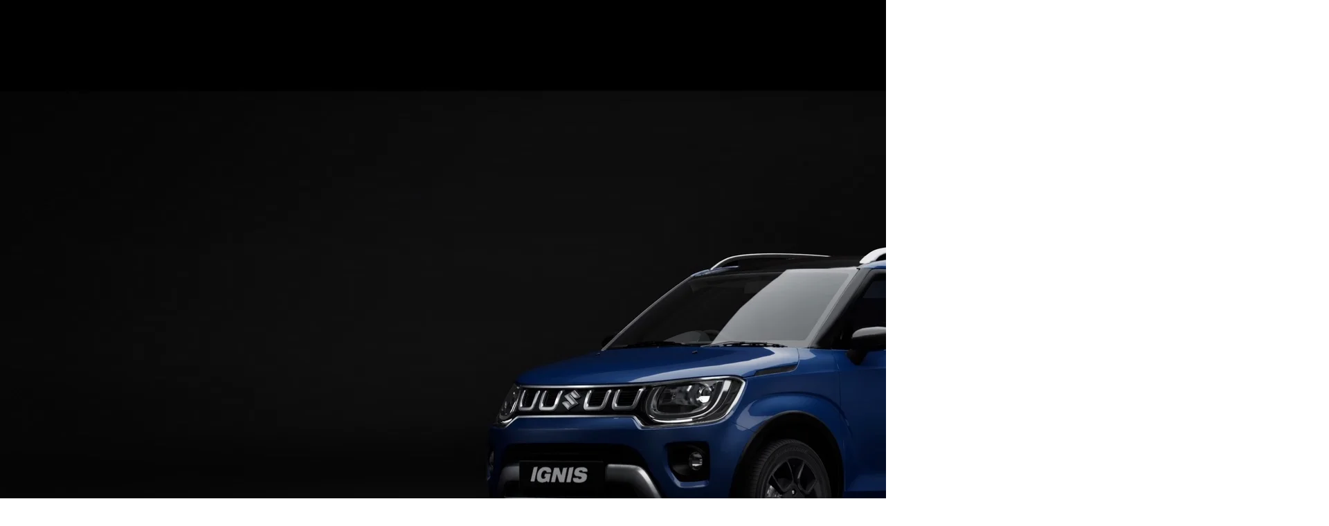

--- FILE ---
content_type: text/html; charset=utf-8
request_url: https://www.nexaexperience.com/ignis/price?city=hubli
body_size: 10592
content:
<!DOCTYPE html>
<html>
  <head>
    <title>Ignis Price, Variants and Specifications - Maruti Suzuki NEXA</title>
    <link rel="canonical" href="https://www.nexaexperience.com/ignis/price">
    <meta name="description" content="Maruti Suzuki Ignis price starts at ₹5.35 lakh and goes up to ₹7.55 lakh. Explore Ignis variants, specifications, mileage, features, offers, and on-road prices at NEXA.">
    <meta property="og:title" content="Ignis Price, Variants and Specifications -  Maruti Suzuki NEXA">
    <meta property="og:description" content="Maruti Suzuki Ignis price starts at ₹5.35 lakh and goes up to ₹7.55 lakh. Explore Ignis variants, specifications, mileage, features, offers, and on-road prices at NEXA.">
    <meta property="og:url" content="https://www.nexaexperience.com/ignis/price">
    <meta property="og:image" content="https://www.nexaexperience.com/adobe/assets/urn:aaid:aem:af9ad84d-5c1e-4f92-ba30-bf9b0f4cb6a0/as/Nexa-Logo.png?width=2003">
    <meta property="og:image:secure_url" content="https://www.nexaexperience.com/default-meta-image.png?width=1200&#x26;format=pjpg&#x26;optimize=medium">
    <meta name="twitter:card" content="summary_large_image">
    <meta name="twitter:title" content="Ignis Price, Variants and Specifications -  Maruti Suzuki NEXA">
    <meta name="twitter:description" content="Maruti Suzuki Ignis price starts at ₹5.35 lakh and goes up to ₹7.55 lakh. Explore Ignis variants, specifications, mileage, features, offers, and on-road prices at NEXA.">
    <meta name="twitter:image" content="https://www.nexaexperience.com/adobe/assets/urn:aaid:aem:af9ad84d-5c1e-4f92-ba30-bf9b0f4cb6a0/as/Nexa-Logo.png?width=2003">
    <meta name="nav" content="/common/nav-new">
    <meta name="footer" content="/common/footer">
    <meta property="og:type" content="website">
    <meta property="og:site_name" content="NEXA">
    <meta name="robots" content="index, follow">
    <meta name="language" content="en">
    <meta name="sitesection" content="Nexa">
    <meta name="site-domain" content="https://www.nexaexperience.com">
    <meta name="reset-storage-time" content="2025-09-22T02:40PM">
    <meta name="enable-launch" content="TRUE">
    <meta name="target" content="TRUE">
    <meta name="car-model-name" content="ignis">
    <meta name="twitter:url" content="https://www.nexaexperience.com/ignis/price">
    <meta name="floodlight-campaign-id" content="102370709">
    <meta name="published-time" content="2026-01-12T17:27:43.624Z">
    <meta name="ischatbotrequired" content="false">
    <meta name="modified-time" content="2026-01-12T16:59:13.417Z">
    <meta name="lcp-mobile" content="https://www.nexaexperience.com/adobe/assets/urn:aaid:aem:a1b5224e-b7ed-4ee7-8229-3bcf39d6a3b3/as/Ignis_Banner_Mobile_Image.png?width=750&#x26;id=1&#x26;preferwebp=true">
    <meta name="lcp-desktop" content="https://www.nexaexperience.com/adobe/assets/urn:aaid:aem:36ff1028-4590-4958-a35c-5952d22c390f/as/Ignis_fold_4k_Desktop_Image.png?width=2000&#x26;id=1&#x26;preferwebp=true">
    <meta name="viewport" content="width=device-width, initial-scale=1">
    <link rel="preload" href="/styles/styles.css" as="style" onload="this.onload=null;this.rel=&#x27;stylesheet&#x27;">
    <style>
@font-face {
  font-family: 'Fira Sans Fallback';
  font-style: normal;
  font-weight: 400;
  src: local('Arial');
  ascent-override: 90.89%;
  descent-override: 25.76%;
  line-gap-override: 0.00%;
  size-adjust: 102.87%;
}
*,
::before,
::after {
  box-sizing: border-box;
}

html {
  overflow-x: hidden;
  width: 100vw;
  scroll-behavior: smooth;
  -webkit-tap-highlight-color: transparent;
}

body,
body.appear {
  font-size: var(--body-font-size-m);
  margin: 0;
  font-family: var(--body-font-family);
  line-height: 1.5;
  color: var(--text-color);
  background-color: var(--background-color);
  /* display: none; */
  width: 100%;
  height: auto;
  -webkit-font-smoothing: antialiased;
  -moz-font-smoothing: antialiased;
  -o-font-smoothing: antialiased;
}

body.appear {
  display: block;
  overflow: unset;
}

body:not(.appear):has([class]) div[class] {
  display: none;
}
p,
dl,
ol,
ul,
pre,
blockquote {
  margin-top: 1em;
  margin-bottom: 1em;
}

code,
pre {
  font-family: var(--fixed-font-family);
  font-size: var(--body-font-size-s);
}

code {
  padding: 0.125em;
}

pre {
  overflow: scroll;
}

main pre {
  background-color: var(--light-color);
  padding: 1em;
  border-radius: 0.25em;
  overflow-x: auto;
  white-space: pre;
}


/* links */
a:any-link {
  text-decoration: none;
}

.hidden {
  display: none !important;
}

.no-scroll {
  overflow: hidden;
}

header {
  position: sticky;
  top: 0;
  width: 100%;
  z-index: 997;
  background-color: var(--primary-main);
}

/* for CLS issue */
.header-wrapper .header:not([data-block-status='loaded']) {
  height: 114px;

  @media (width >=1200px) {
    height: 64px;
  }
}

.msil-lcp-wrapper {
  width: 100%;
  height: calc(100vh - 114px);
  min-height: 600px; 
  position: absolute;
  z-index: 1;
  display: block !important;
  div {
    display: block !important;
  }
  img {
    width: 100%;
    height: calc(100vh - 114px);
    min-height: 600px; 
    max-height: 1024px;
    object-fit: cover;
    aspect-ratio: 4 / 3;

    @media (width >=1200px) {
      height: calc(100vh - 64px);
    }
  }
}
body:has(.msil-lcp-loaded) {
  .msil-lcp-wrapper {
    display: none !important;
  }
}
</style>
    <script src="/scripts/init.js" type="module"></script>
    <script src="/commons/scripts/aem.js" type="module"></script>
    <script src="/commons/scripts/martech-loader.js" type="module"></script>
    <script src="/commons/utility/masterUtil.js" type="module"></script>
    <script src="/commons/scripts/scripts.js" type="module"></script><!-- preload martech dependencies to improve LCP -->
    <link rel="preload" as="script" crossorigin="anonymous" href="/commons/plugins/martech/src/index.js">
    <link rel="preconnect" href="https://edge.adobedc.net">
    <script>
    function preloadJs(url) {const script = document.createElement('script');script.src = url;script.type = 'module';document.head.appendChild(script);}
    function preloadCss(url) {const style = document.createElement('link');style.href = url;style.rel = 'stylesheet';document.head.appendChild(style);}
    function lcpImage (t=5) {
      const imgUrl = window.matchMedia('(min-width: 600px)').matches ? document.head.querySelector('meta[name="lcp-desktop"]')?.content : document.head.querySelector('meta[name="lcp-mobile"]')?.content;
      if (imgUrl) {
        const lcpWrapper = document.createElement('div');
        lcpWrapper.className = 'msil-lcp-wrapper';
        const imgEl = new Image();
        imgEl.loading = 'eager';
        imgEl.fetchPriority = 'high';
        imgEl.alt = 'LCP Image';
        imgEl.src = imgUrl;
        lcpWrapper.append(imgEl);
        setTimeout(() => document.querySelector('main')?.prepend(lcpWrapper), t);
      }
    }
    if (document.head.querySelector('meta[name="car-model-name"]')) {
      lcpImage(50);
      preloadJs('/blocks/hero-banner-car-detail/hero-banner-car-detail.js');
      preloadCss('/blocks/hero-banner-car-detail/hero-banner-car-detail.css');
    } else if (location.pathname === '/') {
      lcpImage(50);
      preloadJs('/blocks/hero-banner/hero-banner.js');
      preloadCss('/blocks/hero-banner/hero-banner.css');      
    } else if (location.pathname === '/service') {
      lcpImage(50);
      preloadJs('/blocks/car-detail-banner/car-detail-banner.js');
      preloadCss('/blocks/car-detail-banner/car-detail-banner.css');
    }
</script>
  </head>
  <body>
    <header></header>
    <main>
      <div>
        <div class="fragment">
          <div>
            <div><a href="/fragments/ignis/ignis-banner">/content/nexa-eds/com/in/en/fragments/ignis/ignis-banner</a></div>
          </div>
        </div>
        <div class="section-metadata">
          <div>
            <div></div>
          </div>
        </div>
      </div>
      <div>
        <div class="brand-film-carousel">
          <div>
            <div></div>
          </div>
          <div>
            <div></div>
          </div>
          <div>
            <div>Ignis: Comfort, safety and rugged style in one dynamic package</div>
          </div>
          <div>
            <div></div>
          </div>
          <div>
            <div>
              <p><a href="/adobe/assets/urn:aaid:aem:a97418ad-4233-469c-be12-f784dc94ebaf/play?assetname=Ignis_TVC_Mobile_Video.mp4">/adobe/assets/urn:aaid:aem:a97418ad-4233-469c-be12-f784dc94ebaf/play?assetname=Ignis_TVC_Mobile_Video.mp4</a></p>
              <p><a href="/adobe/assets/urn:aaid:aem:a8d0fdda-fc09-4d9e-a11d-ef6dcbe533bf/as/Ignis_TVC_Mobile_Image.png?height=1920&#x26;width=1080">/adobe/assets/urn:aaid:aem:a8d0fdda-fc09-4d9e-a11d-ef6dcbe533bf/as/Ignis_TVC_Mobile_Image.png?height=1920&#x26;width=1080</a></p>
            </div>
            <div>
              <p><a href="/adobe/assets/urn:aaid:aem:0cad796d-a881-4930-84ac-2e6834cd71db/play?assetname=Maruti%20Suzuki%20Ignis%20Goa%2015%20Sec%20Teaser%20V2.mp4">/adobe/assets/urn:aaid:aem:0cad796d-a881-4930-84ac-2e6834cd71db/play?assetname=Maruti Suzuki Ignis Goa 15 Sec Teaser V2.mp4</a></p>
              <p><a href="/adobe/assets/urn:aaid:aem:b78cdefa-2975-449f-b039-f60195fb2378/as/Ignis_TVC_Desktop_Image.jpg?height=1080&#x26;width=1920">/adobe/assets/urn:aaid:aem:b78cdefa-2975-449f-b039-f60195fb2378/as/Ignis_TVC_Desktop_Image.jpg?height=1080&#x26;width=1920</a></p>
            </div>
            <div></div>
            <div></div>
          </div>
        </div>
      </div>
      <div>
        <div class="secondary-navigation">
          <div>
            <div>ignis</div>
          </div>
          <div>
            <div><a href="/adobe/assets/urn:aaid:aem:f00d8c08-7735-4f20-95b9-26f608704460/as/ignis-logo.svg">/adobe/assets/urn:aaid:aem:f00d8c08-7735-4f20-95b9-26f608704460/as/ignis-logo.svg</a></div>
          </div>
          <div>
            <div><a href="#">#</a></div>
          </div>
          <div>
            <div>variation1</div>
          </div>
          <div>
            <div>light-secondary-navigation</div>
          </div>
          <div>
            <div>Label1</div>
          </div>
          <div>
            <div>Label2</div>
          </div>
          <div>
            <div></div>
          </div>
          <div>
            <div></div>
          </div>
          <div>
            <div>Overview</div>
            <div><a href="/ignis#design-highlights">/content/nexa-eds/com/in/en/ignis#design-highlights</a></div>
            <div>_self</div>
          </div>
          <div>
            <div>Variants and Pricing</div>
            <div><a href="/ignis/price#variant-filter-list">/content/nexa-eds/com/in/en/ignis/price#variant-filter-list</a></div>
            <div>_self</div>
          </div>
          <div>
            <div>Build Your Own</div>
            <div><a href="/configurator/ignis">/content/nexa-eds/com/in/en/configurator/ignis</a></div>
            <div>_self</div>
          </div>
        </div>
        <div class="secondary-navigation">
          <div>
            <div>Ignis</div>
          </div>
          <div>
            <div><a href="/adobe/assets/urn:aaid:aem:f00d8c08-7735-4f20-95b9-26f608704460/as/ignis-logo.svg">/adobe/assets/urn:aaid:aem:f00d8c08-7735-4f20-95b9-26f608704460/as/ignis-logo.svg</a></div>
          </div>
          <div>
            <div><a href="#">#</a></div>
          </div>
          <div>
            <div>variation2</div>
          </div>
          <div>
            <div>light-secondary-navigation</div>
          </div>
          <div>
            <div>Label1</div>
          </div>
          <div>
            <div>Label2</div>
          </div>
          <div>
            <div></div>
          </div>
          <div>
            <div></div>
          </div>
          <div>
            <div>Variants and Pricing</div>
            <div><a href="#variant-filter-list">#variant-filter-list</a></div>
            <div>_self</div>
          </div>
          <div>
            <div>Download Brochure</div>
            <div><a href="#explore-gv-banner-list">#explore-gv-banner-list</a></div>
            <div>_self</div>
          </div>
          <div>
            <div>Feature and Specs</div>
            <div><a href="#compare-variants-comp">#compare-variants-comp</a></div>
            <div>_self</div>
          </div>
          <div>
            <div>Finance and Offers</div>
            <div><a href="#finance-and-offers">#finance-and-offers</a></div>
            <div>_self</div>
          </div>
          <div>
            <div>Locate Dealer</div>
            <div><a href="#dealer-cards">#dealer-cards</a></div>
            <div>_self</div>
          </div>
          <div>
            <div>Register Your Interest</div>
            <div><a href="#dealer-cards">#dealer-cards</a></div>
            <div>_self</div>
          </div>
        </div>
        <div class="fragment">
          <div>
            <div><a href="/fragments/ignis/ignis-variant-filter">/content/nexa-eds/com/in/en/fragments/ignis/ignis-variant-filter</a></div>
          </div>
        </div>
        <div class="explore-banner">
          <div>
            <div>explore-gv-banner-list</div>
          </div>
          <div>
            <div><a href="/adobe/assets/urn:aaid:aem:ba9adabc-21a0-4c68-95e7-418b6e3ae4a5/as/ignis_desktop_tailshot.jpg?height=370&#x26;width=935">/adobe/assets/urn:aaid:aem:ba9adabc-21a0-4c68-95e7-418b6e3ae4a5/as/ignis_desktop_tailshot.jpg?height=370&#x26;width=935</a></div>
          </div>
          <div>
            <div><a href="/adobe/assets/urn:aaid:aem:97353830-9457-40f9-b7a8-1a38fe4c79a7/as/Ignis_Explore_Banner.jpg?height=370&#x26;width=935">/adobe/assets/urn:aaid:aem:97353830-9457-40f9-b7a8-1a38fe4c79a7/as/Ignis_Explore_Banner.jpg?height=370&#x26;width=935</a></div>
          </div>
          <div>
            <div>
              <h2 id="discover-the-ignis">Discover the Ignis</h2>
            </div>
          </div>
          <div>
            <div>Browse through the brochure to know more about the Ignis’s specifications, features, and variants in detail.</div>
          </div>
          <div>
            <div>Download Brochure</div>
          </div>
          <div>
            <div><a href="/content/dam/msil/nexa/in/en/assets/cars/ignis/documents/Nexa-Ignis-Brochure.pdf">/content/dam/msil/nexa/in/en/assets/cars/ignis/documents/Nexa-Ignis-Brochure.pdf</a></div>
          </div>
          <div>
            <div>_blank</div>
          </div>
        </div>
        <div class="fragment">
          <div>
            <div><a href="/fragments/ignis/ignis-variant-detail-tab">/content/nexa-eds/com/in/en/fragments/ignis/ignis-variant-detail-tab</a></div>
          </div>
        </div>
        <div class="purchase-list">
          <div>
            <div>finance-and-offers</div>
          </div>
          <div>
            <div>
              <h2 id="buy-your-dream-car-smartly">Buy Your Dream Car Smartly</h2>
            </div>
          </div>
          <div>
            <div>Explore ways to own your car with various financing options, offers and post-purchase servicing.</div>
          </div>
          <div>
            <div>
              <h3 id="pre-approved-loan-offers">Pre-Approved Loan Offers</h3>
            </div>
            <div>Fast-track your car purchase with easy and hassle-free pre-approved loans.</div>
            <div>Check Offers</div>
            <div><a href="https://www.nexaexperience.com/maruti-suzuki-car-finance">https://www.nexaexperience.com/maruti-suzuki-car-finance</a></div>
            <div>_self</div>
          </div>
          <div>
            <div>
              <h3 id="pre-approved-loan-offers-1">Pre-Approved Loan Offers</h3>
            </div>
            <div>Fast-track your car purchase with easy and hassle-free pre-approved loans.</div>
            <div>Check Offers</div>
            <div><a href="/nexa-finance">/nexa-finance</a></div>
            <div>_self</div>
          </div>
          <div>
            <div>
              <h3 id="flexible-financing-options">Flexible Financing Options</h3>
            </div>
            <div>Digital auto financing platform and one-stop solution for all car financing needs.</div>
            <div>Smart Finance</div>
            <div><a href="https://www.nexaexperience.com/maruti-suzuki-car-finance">https://www.nexaexperience.com/maruti-suzuki-car-finance</a></div>
            <div>_self</div>
          </div>
          <div>
            <div>
              <h3 id="easy-emi-on-the-car">Easy EMI on the car</h3>
            </div>
            <div>Get an approximate quote for your easy EMI to make car buying convenient.</div>
            <div>Calculate EMI</div>
            <div><a href="https://www.nexaexperience.com/finance">https://www.nexaexperience.com/finance</a></div>
            <div>_self</div>
          </div>
          <div>
            <div>
              <h3 id="reliable-aftercare">Reliable Aftercare</h3>
            </div>
            <div>Keep your car in perfect health and optimum performance with timely maintenance.</div>
            <div>Book Service</div>
            <div><a href="https://www.nexaexperience.com/service">https://www.nexaexperience.com/service</a></div>
            <div>_self</div>
          </div>
        </div>
        <div class="teaser-list">
          <div>
            <div>dealer-cards</div>
          </div>
          <div>
            <div></div>
          </div>
          <div>
            <div>dark-teaser-list</div>
          </div>
          <div>
            <div>register-cards-list</div>
          </div>
          <div>
            <div><a href="/adobe/assets/urn:aaid:aem:051a82ca-ed2f-4286-ac1e-143cb513760c/as/Ex2-9193S_Ar_Vk_Maruti_Showroom-Range-Night-Shot-HALF_Revised.png?height=492&#x26;width=800">/adobe/assets/urn:aaid:aem:051a82ca-ed2f-4286-ac1e-143cb513760c/as/Ex2-9193S_Ar_Vk_Maruti_Showroom-Range-Night-Shot-HALF_Revised.png?height=492&#x26;width=800</a></div>
            <div>NEXA Ignis car Showroom</div>
            <div></div>
            <div>
              <h3 id="find-the-nexa-showroom-near-you">Find the NEXA Showroom Near You.</h3>
            </div>
            <div>Explore the nearest showrooms to explore cars and get the NEXA experience.</div>
            <div>Locate Now</div>
            <div><a href="/connect-to-dealer?modelCd=IG">/content/nexa-eds/com/in/en/connect-to-dealer?modelCd=IG</a></div>
            <div>_self</div>
            <div></div>
            <div></div>
            <div>_self</div>
            <div>dark-teaser</div>
            <div>finance-card-teaser</div>
            <div></div>
            <div></div>
            <div></div>
          </div>
          <div>
            <div></div>
            <div>Ignis car</div>
            <div></div>
            <div>
              <h3 id="helloname-register-your-interest">Hello{name}, Register your interest!</h3>
            </div>
            <div>Register your interest in Ignis and we will reach out to you for assistance.</div>
            <div>Show Interest</div>
            <div><a href="#ComponentId">#ComponentId</a></div>
            <div>_self</div>
            <div></div>
            <div></div>
            <div>_self</div>
            <div>dark-teaser</div>
            <div>finance-card-teaser</div>
            <div></div>
            <div></div>
            <div></div>
          </div>
        </div>
        <div class="faq-list">
          <div>
            <div>Frequently asked questions</div>
          </div>
          <div>
            <div></div>
          </div>
          <div>
            <div>
              <h2 id="what-are-the-new-prices-of-the-maruti-suzuki-ignis-petrol-manual-variants-after-the-gst-cut">What are the new prices of the Maruti Suzuki Ignis Petrol-Manual variants after the GST cut?</h2>
            </div>
            <div>
              <p>The ex-showroom prices of Ignis Petrol-Manual variants were revised after the GST revision, with reductions ranging from <strong>49,900 to 66,300</strong>. Refer to the updated price list for variant-wise details.</p>
              <p>#Heading</p>
              <ul>
                <li>Variant</li>
                <li>Old Price (Ex-showroom)</li>
                <li>New Price (Ex-showroom)</li>
                <li>Reduction</li>
              </ul>
              <p>#Row</p>
              <ul>
                <li>IGNIS Sigma MT</li>
                <li>585,000</li>
                <li>535100</li>
                <li>49,900</li>
              </ul>
              <p>#Row</p>
              <ul>
                <li>IGNIS Delta MT</li>
                <li>639,000</li>
                <li>584,500</li>
                <li>54,500</li>
              </ul>
              <p>#Row</p>
              <ul>
                <li>IGNIS Zeta MT</li>
                <li>711,000</li>
                <li>650,200</li>
                <li>60,800</li>
              </ul>
              <p>#Row</p>
              <ul>
                <li>IGNIS Alpha MT</li>
                <li>776,000</li>
                <li>709,700</li>
                <li>66,300</li>
              </ul>
            </div>
          </div>
          <div>
            <div>
              <h2 id="what-are-the-new-prices-of-the-maruti-suzuki-ignis-petrol-automatic-variants-after-the-gst-cut">What are the new prices of the Maruti Suzuki Ignis Petrol-Automatic variants after the GST cut?</h2>
            </div>
            <div>
              <p>The Ignis Petrol AGS variants had their ex-showroom prices revised following the GST change, with reductions ranging from <strong>57,300 to 59,500</strong>. The updated starting price for the automatic trims is now <strong>629,500.</strong></p>
              <p>#Heading</p>
              <ul>
                <li>Variant</li>
                <li>Old Price (Ex-showroom)</li>
                <li>New Price (Ex-showroom)</li>
                <li>Reduction</li>
              </ul>
              <p>#Row</p>
              <ul>
                <li>IGNIS Delta AGS</li>
                <li>689,000</li>
                <li>629,500</li>
                <li>59,500</li>
              </ul>
              <p>#Row</p>
              <ul>
                <li>IGNIS Zeta AGS</li>
                <li>747,000</li>
                <li>695,200</li>
                <li>51,800</li>
              </ul>
              <p>#Row</p>
              <ul>
                <li>IGNIS Alpha AGS</li>
                <li>826,000</li>
                <li>754,700</li>
                <li>71,300</li>
              </ul>
            </div>
          </div>
        </div>
      </div>
      <div>
        <div class="register-your-interest">
          <div>
            <div>
              <p>ComponentId</p>
              <h2 id="register-your-interest">Register your interest!</h2>
              <p>Explore our car models and get all the details you need</p>
              <p><a href="/adobe/assets/urn:aaid:aem:88a16b09-39b0-4f4e-b8ac-506220c7d8aa/as/RegisterInterest_iGNIS_01.jpg?height=1037&#x26;width=1038">/adobe/assets/urn:aaid:aem:88a16b09-39b0-4f4e-b8ac-506220c7d8aa/as/RegisterInterest_iGNIS_01.jpg?height=1037&#x26;width=1038</a></p>
              <p><a href="/adobe/assets/urn:aaid:aem:88a16b09-39b0-4f4e-b8ac-506220c7d8aa/as/RegisterInterest_iGNIS_01.jpg?height=1037&#x26;width=1038">/adobe/assets/urn:aaid:aem:88a16b09-39b0-4f4e-b8ac-506220c7d8aa/as/RegisterInterest_iGNIS_01.jpg?height=1037&#x26;width=1038</a></p>
              <p>welcome</p>
              <p>Fill in your details</p>
              <p>Please select your preferred dealership</p>
              <p>Send OTP</p>
              <p>Personal Details</p>
              <p>Choose Model</p>
              <p>Select Dealership</p>
              <p>Next</p>
              <p>By continuing , I agree that I have read and accepted the <strong><a href="#">Privacy Policy</a></strong> and <strong><a href="#">Terms and Conditions</a>.</strong></p>
              <h4 id="thank-you-first-name">Thank you, {first-name}!</h4>
              <p>You’re all set! We’ve received your interest and our Ignis specialists will be in touch with information just for you!</p>
              <p><a href="/adobe/assets/urn:aaid:aem:77d66b2f-ea2a-46ee-a5ed-2aed34f9b3db/as/Thank-you-6.jpg?height=967&#x26;width=2290">/adobe/assets/urn:aaid:aem:77d66b2f-ea2a-46ee-a5ed-2aed34f9b3db/as/Thank-you-6.jpg?height=967&#x26;width=2290</a></p>
              <p><a href="/adobe/assets/urn:aaid:aem:83a23cc4-bfde-4ba0-96b9-b947ed2eba3f/as/Thankyou_Ignis_Mb.jpg?height=2267&#x26;width=1333">/adobe/assets/urn:aaid:aem:83a23cc4-bfde-4ba0-96b9-b947ed2eba3f/as/Thankyou_Ignis_Mb.jpg?height=2267&#x26;width=1333</a></p>
              <p>Thank You</p>
              <p>Check Details</p>
              <p>no-label</p>
              <p>false</p>
              <p>IG</p>
            </div>
          </div>
          <div>
            <div>By clicking the “I’m Interested” button below, I am explicitly soliciting a call and message via WhatsApp or any other medium from Maruti Suzuki India Ltd or its partners on my “Mobile”.</div>
          </div>
          <div>
            <div></div>
          </div>
          <div>
            <div></div>
          </div>
          <div>
            <div></div>
          </div>
          <div>
            <div></div>
          </div>
          <div>
            <div></div>
          </div>
          <div>
            <div></div>
          </div>
          <div>
            <div></div>
          </div>
          <div>
            <div></div>
          </div>
          <div>
            <div></div>
          </div>
        </div>
      </div>
      <div>
        <div class="more-from-nexa">
          <div>
            <div>
              <h2 id="more-from-nexa">More From NEXA</h2>
            </div>
          </div>
        </div>
        <div class="scrollbar">
          <div>
            <div>Top of Page</div>
          </div>
        </div>
      </div>
      <div>
        <div class="schema-block">
          <div>
            <div>webpage,priceSpecification,video</div>
          </div>
        </div>
        <div class="section-metadata">
          <div>
            <div></div>
          </div>
        </div>
      </div>
      <div>
        <div class="privacy-modal">
          <div>
            <div>Terms &#x26; Conditions</div>
          </div>
          <div>
            <div>
              <p>Please read these terms and conditions carefully. By accessing this website and any pages thereof, you agree to be bound by the terms and conditions below, in addition to terms applicable to Auto Card Loyalty Program. Usage of any Maruti Suzuki India Limited website(s) indicates unconditional acceptance of these terms.</p>
              <p><strong>1. Eligibility</strong><br>You warrant that you are competent to contract as per Indian Contract Act, 1872 in accordance with all terms and conditions of booking, sale and delivery of vehicle(s), Part(s), Accessory(s) or any other product(s) or services manufactured or marketed by Maruti Suzuki India Limited (hereinafter referred to as "MSIL") on its websites.</p>
              <p><strong>2. Copyright© Maruti Suzuki India limited 2017.</strong><br>Copyright in the pages and in the screens displaying the pages, in the information and material therein and in their arrangement, is owned by MSIL unless otherwise indicated.</p>
              <p><strong>3. INTELLECTUAL PROPERTY RIGHTS/ TRADEMARK, COPYRIGHT AND RESTRICTION</strong><br>The trademark “Maruti” used severally or in conjunction with any other name, trademark or logo, whether registered or not, including the trademark “SUZUKI”, “Wing device”, “S device” and, any other trademark or logo , are proprietary to either MSIL, Suzuki Motor Corporation, Japan and/or their affiliate (as the case maybe).<br>Any content on this website including graphics, logos, button icons, images, audio clips, digital downloads, data compilations, and software, is the intellectual property of MSIL and/or, its affiliates or its content providers, and protected under the applicable trademark, copyright laws, and other relevant law(s). You agree to not extract or re-utilise whole or part of any content on this website, without express written consent of MSIL, Suzuki Motor Corporation, Japan and/or any their affiliates MSIL (as applicable).</p>
              <p><strong>4. Use of information and materials</strong><br>The information and materials contained in these pages, and the terms, conditions, and descriptions that appear, are subject to change. Unauthorized use of MSIL's websites and systems including but not limited to unauthorized entry into MSIL's systems, misuse of passwords, or misuse of any information posted on a site is strictly prohibited. Not all products and services are available in all geographic areas. Your eligibility for particular products and services is subject to final determination by MSIL and/or its affiliates.</p>
              <p><strong>5. Links</strong><br>This site may contain links to websites controlled or offered by third parties (non-affiliates of MSIL). MSIL hereby disclaims liability for, any information, materials, and products or services posted or offered at any of the third party sites linked to this website. By creating a link to a third party website, MSIL does not endorse or recommend any products or services offered or information contained at that website, nor is MSIL liable for any failure of products or services offered or advertised at those sites. Such third party may have a privacy policy different from that of MSIL and the third party website may provide less security than the MSIL website.</p>
              <p><strong>6. No Warranty</strong><br>The information and materials contained in this website, including text, graphics, links or other items are provided "as is", "as available". MSIL does not warrant the accuracy, adequacy or completeness of this information and materials and expressly disclaims liability for errors or omissions in this information and materials. No warranty of any kind, implied, expressed or statutory including but not limited to the warranties of non-infringement of third party rights, title, merchantability, fitness for a particular purpose and freedom from computer virus, is given in conjunction with the information and materials. All Terms and Conditions here would be treated as mutually interdependent parts and shall be considered valid and applicable, no matter where they appear in the text of this document and whether or not they have been repeated. Errors and Omissions in this website, if any, are regretted.</p>
              <p><strong>7. Limitation of Liability</strong><br>In no event shall MSIL be liable for any damages, including without limitation direct or indirect, special, incidental, or consequential damages, losses or expenses arising in connection with this website or any linked website or use thereof or inability to use by any party, or in connection with any failure of performance, error, omission, interruption, defect, delay in operation or transmission, computer virus or line or system failure, even if MSIL, or representatives thereof, are advised of the possibility of such damages, losses or expenses.</p>
              <p><strong>8. Submissions</strong><br>All information submitted to MSIL via this website shall remain the in the safe custody of MSIL and MSIL shall be free to use, for any purpose, any idea, concepts, know-how or techniques contained in information a visitor to this website provides MSIL through this website. MSIL shall not be subject to any obligations of confidentiality regarding submitted information except as agreed by the MSIL entity having the direct customer relationship or as otherwise specifically agreed or required by law. Nothing contained herein shall be construed as limiting or reducing MSIL's responsibilities and obligations to customers , visitors or users of this website in accordance with the MSIL privacy promise for consumers.</p>
              <p><strong>9. Availability</strong><br>This website is not intended for distribution to, or use by, any person or entity in any jurisdiction or country where such distribution or use would be contrary to local law or regulation.</p>
              <p><strong>10. Termination/Access Restriction</strong><br>MSIL reserves the right, in its sole discretion, to terminate your access to any or all MSIL websites and the related services or any portion thereof at any time, without notice.</p>
              <p><strong>11. Modification of these terms of use</strong><br>MSIL reserves the right to change the terms, conditions, and notices under which the MSIL websites are offered, including but not limited to the charges associated with the use of the MSIL websites. You are responsible for regularly reviewing these terms and conditions.</p>
              <p><strong>12. Additional Terms</strong><br>Certain sections or pages on this website may contain separate terms and conditions, which are in addition to these terms and conditions. In the event of a conflict, the additional terms and conditions will govern those sections or pages.</p>
              <p>13. Governing Law<br>Use of this site shall be governed by all applicable laws, rules and regulations of the Union of India, its States and Union Territories.</p>
              <p>14. Offers<br>*Terms and Conditions apply. All offers here are brought to you by MSIL or the Authorized Maruti Suzuki Arena or NEXA Dealership or Authorized Maruti Suzuki Distributor , as the case may be. Offers may vary from city to city, and variant to variant. Corporate offer value is maximum offer value, and same is applicable to selected corporates only. For diesel variants, warranty amount calculated is of the highest variant. Offer valid till stock lasts. Vehicle exchange offer is valid at True Value outlets only. Accessories shown in any image on this website may not be a part of the standard equipment. MSIL reserves the right to amend the Offer related Terms and Conditions and may withdraw or discontinue any Offer without prior notice. For more details on the Offers related Terms and Conditions, contact your nearest MSIL Authorized Dealership or Distributor. E-book today at www.marutisuzuki.com or visit your nearest MSIL authorized Dealership or Distributor</p>
              <p>15. Terms and Conditions for online booking at Maruti Suzuki Arena or NEXA website(s):<br>"Customer" means a prospective MSIL customer interested in online booking of Maruti Suzuki Arena or NEXA Model Vehicle(s) or Maruti Suzuki Genuine Parts or Accessories (MSGP or MSGA) or any other Product or Service made available either directly by MSIL or from an Authorized Maruti Suzuki Arena or NEXA Dealership or Authorized Maruti Suzuki Distributor on this website and includes any Individual/ Firm/ Proprietorship/ Company or other legal entity..<br>“Dealership” or ”Dealers” shall mean and include only Authorized Maruti Suzuki Arena or NEXA Dealership.<br>“Distributorship” shall mean and include only Authorized Maruti Suzuki Distributors.<br>“Website” shall mean and include only official Maruti Suzuki Arena and NEXA websites i.e. “www.marutisuzuki.com” and “www.Nexaexperience.com”.<br>The online booking facility is for the convenience of the customers.<br>The details of the Customer as provided by the Customer shall be used by MSIL and Dealers and Distributorships for all correspondences with the Customer.<br>The Customer is requested to thoroughly read and understand updated details viz. specifications, features etc. of Products and Services posted on the official Maruti Suzuki Arena and NEXA websites before making any choice or the decision to Purchase on the website. The details would be updated on the Maruti Suzuki Arena or NEXA website from time to time and shall be subject to availability and other applicable terms and conditions.<br>The price displayed on the official Maruti Suzuki Arena and NEXA websites are subject to change at any time without prior notice and price shall be applicable as on the date of invoicing of the Maruti Suzuki Arena or NEXA Model Vehicle(s) or Maruti Suzuki Genuine Parts or Accessories (MSGP or MSGA) or any other Product or Service made available on the official Maruti Suzuki Arena and NEXA websites.<br>All parties shall ensure the compliance of the applicable provisions of the Information Technology Act, 2000 and Digital Personal Data Protection Act, 2023 and the allied rules as amended from time to time.<br>The Terms of Use , Data Provider Consent Policy and the Privacy Policy provided on “www.marutisuzuki.com” and “www.Nexaexperience.com” shall be deemed to be a part and parcel of these terms and conditions.<br>We assume that you have read all terms and conditions before going ahead with online booking.</p>
              <p>16. Additional terms for online booking of Maruti Suzuki Arena or NEXA Model Vehicle(s) with an Authorized Maruti Suzuki Arena or NEXA Dealership:<br>In the event that the Customer is booking on behalf of another person, the necessary details of such other person is also required to be mentioned and the requisite details of such other person are required to be produced at the Dealership as per requirement communicated to the Customer by the Dealership.<br>In the event that the Customer wants to make a booking of more than one vehicle, the booking process is required to be repeated. In other words, only one vehicle can be booked per booking.<br>Booking is allowed only with the Dealership.<br>The Customer is requested to thoroughly read and understand updated specifications and features (including the details mentioned in the Owner’s Manual and Service Booklet) of MSIL (Maruti Suzuki Arena or Nexa) Models posted on the official Maruti Suzuki Arena and NEXA websites before making their choice. The choice of variants of the MSIL Models (Maruti Suzuki Arena or NEXA models) would be updated on the Maruti Suzuki Arena or NEXA Website from time to time and shall be subject to availability at the selected (Maruti Suzuki Arena or Nexa) Dealership.<br>All formalities with respect to purchase of MSIL MODELS (Maruti Suzuki Arena or Nexa), including but not limited to the registration process shall be performed at the respective Dealership only.<br>The sale and delivery of MSIL MODELS (Maruti Suzuki Arena or NEXA) shall be subject to fulfilment of all applicable statutory obligations and submission of requisite supporting documents. The originals of these documents shall be required to be produced at the Dealership, as per the requirements shared by the Dealership. In the event of the Customer’s failure to ensure compliance of these requirements, the booking amount paid by the Customer is liable to be forfeited by the Dealership.<br>MSIL shall not be responsible for the collection of booking amount or entire payment for MSIL MODELS (Maruti Suzuki Arena or NEXA). The collection of payment and the delivery of MSIL (Maruti Suzuki Arena or NEXA) MODELS shall be the responsibility of the Dealership only.</p>
              <p>17. Acceptance of Payment towards online booking<br>Acceptance of online booking payment is taken on behalf of the Dealership and Distributors by a payment gateway.<br>The online booking engine is available at “www.marutisuzuki.com” and “www.Nexaexperience.com” and whereas payment gateway is powered by the Intermediary providing payment gateway and merchant services.<br>Payments made by the Customer for online booking on official Maruti Suzuki Arena and NEXA websites are through payment gateway IMS and are subject to the terms and conditions as provided by the payment gateway intermediary/ merchant service provider. MSIL or the Dealerships or Distributors would not be responsible for any non-payment or wrong payment made in respect of the booking through the payment gateway.<br>The Booking amount will be displayed against each Maruti Suzuki Arena or NEXA Model Vehicle(s) or Maruti Suzuki Genuine Parts or Accessories (MSGP or MSGA) or any other Product or Service made available on “www.marutisuzuki.com” and “www.Nexaexperience.com”. You cannot pay more or less than the mentioned amount for online booking.<br>The Booking Amount can be paid online using Debit Card/ Credit Card/ Internet Banking, UPI, wallets, etc.<br>Processing fees for booking amount paid by the Customer shall be borne by the respective Dealership or Distributor.<br>The Customer needs to provide accurate and complete information while filling the form online.<br>After online submission of the form and the valid online payment transaction, the system will generate a Payment Confirmation Reference Number and receipt of payment towards the booking amount. The Customer shall use the reference number/order number and receipt to communicate with the concerned Dealership or Distributor.<br>For booking of MSIL MODELS vehicle (Maruti Suzuki Arena or Nexa), the booking shall be binding only after the receipt of the full balance price of MSIL MODELS vehicles (Maruti Suzuki Arena or Nexa) by the concerned Dealership and submission of requisite supporting documents by the Customer with the concerned Dealership. The requirement of supporting document for this purpose shall be communicated by the concerned Dealership. Until then, the online booking is merely a request on part of the Customer and an indication of an intention to sell on the part of the Dealership and does not result in a booking confirmation or contract of sale and does not impose financial implications on MSIL or the Dealership except as provided herein in these terms and conditions.<br>MSIL retains the right to revise the specification, standard fitment and/or Parts and Accessories of/for MSIL MODELS (Maruti Suzuki Arena or Nexa) or introduce new variants or their versions or discontinue earlier variants or versions at any time without prior notice.</p>
              <p>18. Delivery of MSIL (MARUTI SUZUKI ARENA OR NEXA) MODELS and Maruti Suzuki Genuine Parts and Accessories<br>The estimated waiting period and the expected delivery date shall be communicated by the Authorized Dealership or Distributor, as the case may be.<br>In case of orders related to Maruti Suzuki Genuine Parts or Accessories, customer who have selected delivery mode as self-pick up from Dealer/Distributor at the time of booking must visit the Dealer/Distributor outlet as per the time of their mutual agreement.</p>
              <p>19. Cancellation, Modification, Refund<br>The Customer is required to follow the cancellation/refund procedure as mentioned herein.<br>Cancelation request, if any, should be placed by the customer online in case of online bookings of vehicle MSIL MODELS (Maruti Suzuki Arena or Nexa). Please note that there will be no offline cancelations at the Dealership for online bookings. For Maruti Suzuki Genuine Parts and Accessories online bookings, online cancellation is allowed only for open orders upto 90 days from order receipt date. For cancellation of orders which have already been invoiced or are in open status beyond 90 days, customers shall have to coordinate offline for cancellations and refund with the concerned Dealership or Distributor.<br>There will be no booking cancellation charges if the customer cancels the booking.<br>The online booking amount shall be refunded to the Customer through the same mode that is used for making the payment for booking. It takes approximately 25-30 days* for the amount to get refunded. No cash payments would be made by the Dealership and Distributor for online cancellations to the Customers. * The refund, once processed from Dealership and Distributor’s acquirer/acquiring Bank end, is credited to the pool account of the issuer Bank. The actual credit posted to the cardholder’s account is subject to an internal reconciliation process by the issuer Bank. If the funds have not been credited to the cardholder’s account, he/she may be advised to approach the issuing Bank customer care or escalate appropriately within the issuing Bank for resolution.<br>If any other amount is paid offline by the Customer to the Dealership towards the price of the MSIL MODELS (Maruti Suzuki Arena or Nexa), then the customer has to claim the said amount offline from the Dealer and no online transaction shall be made in this regard.<br>No changes and/or modification of orders are allowed online for MSIL MODELS (Maruti Suzuki Arena or Nexa) and Maruti Suzuki Genuine Parts &#x26; Accessories after the online Booking has been made. For any change/modification, the existing booking is required to be cancelled by the Customer and a fresh booking can be made.</p>
              <p>20. Disclaimers related to Forms<br>For appointment of Test Drive<br>“The appointment is subject to terms and conditions as determined by the respective Dealership and will be subject to availability of the vehicle at their end. For specific details, may contact your nearest Authorized Dealership.”<br>For appointment of Showroom visit<br>“Appointment and preferable time slots is subject to final confirmation by the respective Dealership For specific details, may contact your nearest Authorized Dealership.”<br>Booking of Service<br>“Booking of Service is subject to terms and conditions as may be determined by the respective Dealership and appointment is subject to their final confirmation. For specific details, may contact your nearest Authorized Dealership.”<br>Get price list<br>“Prices are Ex-showroom Prices and are indicative, its applicability is subject to the date of invoicing of the vehicle. For specific details, may contact your nearest Authorized Dealership”<br>I agree that by submitting the form (any enquiry or booking), I am explicitly soliciting a call from Maruti Suzuki India Ltd. or its partners on my “Mobile” in order to assist me with the selection of a car.</p>
              <p>21. General Terms<br>MSIL reserves the right to amend these Terms and Conditions or the process itself and may withdraw or discontinue any offer or online booking as and when considered necessary at its sole discretion and without prior notice. Reasonable efforts may be made to keep Customer informed of such changes.<br>MSIL or the Dealer or Distributor shall not be responsible for delay, loss or non-receipt of online booking information or any other form of submission not contemplated herein.<br>MSIL reserves the right to change without notice any variants, names, prices, colours, Parts &#x26; accessories, equipment specifications, any other details or specifications at its own discretion at any time and may make reasonable efforts to keep the Customer informed. Maruti Suzuki India Limited reserves the right to discontinue, without notice, any models, accessories and parts as well.<br>MSIL, Dealership and the Distributors will not assume any liability of any inability or failure on their part in executing any order registered by any Customer on account of any causes, constituting a force majeure or otherwise, beyond their control.<br>In case of any dispute, inconvenience or loss due to an act or omission of the Customer, the Customer agrees to indemnify MSIL, Dealer and Distributors, as the case may be.<br>Any dispute relating to enforcement, interpretation or application of these terms and conditions shall be subject to Arbitration by single arbitrator appointed mutually by both the parties. The seat of Arbitration shall be at New Delhi and the language of proceedings shall be English. The Arbitration Proceedings shall be in accordance with the Arbitration and Conciliation Act, 1996 and its allied rules as amended from time to time. The Parties submit to the exclusive jurisdiction of the courts at New Delhi.<br>The Agreement shall be governed by the laws as applicable in India.<br>The booking using this online facility is optional. MSIL MODELS (Maruti Suzuki Arena or Nexa) and Maruti Suzuki Genuine Parts and Accessories can be booked and purchased without booking from the Maruti Suzuki Arena or NEXA Website at Maruti Suzuki Authorized Dealership. Maruti Suzuki Genuine Parts and Accessories can also be booked from Maruti Suzuki Authorized Distributorship as well.<br>The offer to purchase MSIL MODELS (Maruti Suzuki Arena or Nexa) and Maruti Suzuki Genuine Parts and Accessories is subject to these terms and conditions and is optional and the customer may choose not to book the MSIL MODELS (Maruti Suzuki Arena or Nexa) and Maruti Suzuki Genuine Parts and Accessories in response to the offer.<br>Maruti Suzuki Genuine Parts and Accessories offered by MSIL are for the comfort of the customers only. Customer is responsible for complying with the applicable laws while using these Parts and Accessories.<br>MSIL, its Directors, Employees, Authorized Dealers, Consultants, Distributors assume no liability whatsoever for any direct or indirect loss or damage arising from a Customer’s applying for purchase of MSIL MODELS (Maruti Suzuki Arena or Nexa) or any Parts or Accessories as per the Terms and Conditions.<br>The Booking amount for MSIL MODELS (Maruti Suzuki Arena or Nexa) paid by the Customer shall be adjusted against the Purchase price of MSIL MODELS (Maruti Suzuki Arena or Nexa) at the time of invoicing.<br>Pursuant to the booking or purchase of MSIL MODELS (Maruti Suzuki Arena or Nexa) or any Parts or Accessories, the Customer shall be contacted by the assigned Dealer or Distributor Relationship Manager at the earliest.<br>Mileage in Petrol Mode of CNG variants may vary in comparison to Petrol only variants of the same model. Please refer to the brochure of the concerned Model.<br>Accessories and features shown in the images displaced anywhere in this website are for illustrative purposes only and also may not be a part of standard equipment and may differ according to the variant. The spare wheel given with the vehicle are of steel rim. For variant-specific features refer to equipment list. Colours shown may vary in actual.<br>I agree that by submitting the form (any enquiry or booking), I am explicitly soliciting a call from Maruti Suzuki India Ltd. or its partners on my “Mobile” in order to assist me with the selection of a car.<br>Trademarks (™) used anywhere in this website belong to respective Trademark Owners.<br>By Bookings/orders online via the Maruti Suzuki Arena or NEXA, the Customer accepts and agrees to the above terms and conditions and also gives an unconditional consent for being contacted for Maruti Suzuki Arena or Nexa Products/Services over his telephone/mobile phone/email/sms/ address. Non-acceptance of any of these terms and conditions will result in disqualification.</p>
            </div>
          </div>
          <div>
            <div>Privacy Policy</div>
          </div>
          <div>
            <div>
              <h4 id="maruti-statement-of-privacy">Maruti Statement of Privacy</h4>
              <p>At Maruti we take your privacy seriously. Please read the following to learn more about our terms and conditions</p>
              <h4 id="what-the-terms-and-conditions-cover">What the terms and conditions cover</h4>
              <p>This covers Maruti's treatment of personally identifiable information that Maruti collects when you are on Maruti Suzuki site and when you use our services. This policy also covers Maruti's treatment of any Personally identifiable information that Maruti shares with you. This policy does not apply to the practices of companies that Maruti does not own or control or Maruti does not own or employ or manage.</p>
              <h4 id="information-collection-and-use">Information Collection and Use</h4>
              <p>Maruti collects personally identifiable information when you register for a Maruti account. When you choose the services and promotions. Maruti may also receive personally identifiable information from our business partners. When you register with Maruti, we ask for your name, e-mail address, birth date, gender, occupation, industry and personal interest. Once you register with Maruti and sign in to our services, you are not anonymous to us. Maruti uses information for three general purpose: to fulfill your requests for certain products and services and to contact you about specials and new products.</p>
              <h4 id="information-sharing-and-disclosure">Information Sharing and Disclosure</h4>
              <p>Maruti will not sell or rent your Personally Identifiable Information to anyone. Maruti will send Personally Identifiable Information about you when: We have consent to share the information We need to share your information to provide the product or service you have requested We respond to subpoenas, court orders or legal process. When we find your action on the web site violates the Maruti terms and condition or any of your usage guidelines for specific products or services.</p>
              <h4 id="security">Security</h4>
              <p>Your Maruti account information is password-protected for your privacy and security. We have taken adequate measures to secure access to your personal data</p>
              <h4 id="changes-to-this-policy">Changes to this Policy</h4>
              <p>Maruti may edit this policy from time to time. If we make any substantial changes, we will notify you by posting a prominent announcement on our pages.</p>
            </div>
          </div>
        </div>
        <div class="section-metadata">
          <div>
            <div></div>
          </div>
        </div>
      </div>
    </main>
    <footer></footer>
  </body>
</html>


--- FILE ---
content_type: text/css; charset=utf-8
request_url: https://www.nexaexperience.com/styles/styles.css
body_size: 9622
content:
/*
 * Copyright 2020 Adobe. All rights reserved.
 * This file is licensed to you under the Apache License, Version 2.0 (the "License");
 * you may not use this file except in compliance with the License. You may obtain a copy
 * of the License at http://www.apache.org/licenses/LICENSE-2.0
 *
 * Unless required by applicable law or agreed to in writing, software distributed under
 * the License is distributed on an "AS IS" BASIS, WITHOUT WARRANTIES OR REPRESENTATIONS
 * OF ANY KIND, either express or implied. See the License for the specific language
 * governing permissions and limitations under the License.
 */

/* section.css */
.generic-text {
  padding: 64px 24px 24px;

  h1,
  h2,
  h3,
  h4,
  h5,
  h6 {
    color: var(--tertiary-black);
    font-family: var(--font-primary-nexa);
    font-size: 18px;
    font-style: normal;
    font-weight: 500;
    line-height: 20px;
    text-transform: uppercase;
    margin-bottom: 15px;
    text-align: left;
  }

  p {
    color: var(--tertiary-black);
    font-family: var(--font-primary-nexa);
    font-size: 14px;
    font-style: normal;
    font-weight: 400;
    line-height: 20px;
    text-align: left;
  }

  @media (width >=768px) {
    padding: 64px 56px 24px;

    h1,
    h2,
    h3,
    h4,
    h5,
    h6 {
      font-size: 24px;
      line-height: 26px;
      margin-bottom: 20px;
    }

    p {
      font-size: 16px;
    }
  }
}

.corporate-sales-text div {
  @media (width >=768px) {
    p {
      line-height: 1.375rem;
    }
  }
}

:root {
  /* Nexa colors */
  --primary-main: #18171a;
  --primary-blue: #19458b;
  --secondary-main: #515151;
  --tertiary-white: #fff;
  --tertiary-light-grey: #f2f2f2;
  --tertiary-medium-grey: #b2b2b2;
  --tertiary-deep-Grey: #767879;
  --tertiary-medium-dark-grey: #7b7777;
  --tertiary-black: #000;
  --primary-red: #c2220a;
  --secondary-red: #f8dada;
  --toast-green: #d8f3e5;
  --toast-green-main: #274e3a;
  --questionnaire-white: #d9d9d9;
  --list-bg-black: #252525;
  --range-slider-purple: #252525;
  --range-slider-black: #19182b;
  --secondary-blue: #d1e3ff;
  --shadow-color: #0000000f;
  --tat-green-color: #6b997e;
  --tat-background-color: #dafeed;
  --toast-yellow: #fff3c8;
  --tertiary-grey: #e3e3e3;

  /* Gray Secondary Colour */
  --secondary-gray-10: #fff;
  --secondary-gray-20: #f5f5f5;
  --secondary-gray-30: #f1f1f1;
  --secondary-gray-40: #dfdfdf;
  --secondary-gray-50: #f4f4f4;
  --secondary-gray-60: #f2f2f2f2;
  --secondary-gray-80: #f7f7f7;
  --secondary-gray-90: #ddd;
  --secondary-gray-100: #ededed;
  --secondary-gray-200: #d8d8d8;
  --secondary-gray-300: #c4c4c4;
  --secondary-gray-400: #aeafaf;
  --secondary-gray-500: #97999b;
  --secondary-gray-600: #818487;
  --secondary-gray-700: #6c6f72;
  --secondary-gray-800: #575a5e;
  --secondary-gray-900: #434649;
  --neutrals-heading: #1d1d1d;
  --inactive-content: #939393;
  --bars-unselected: #ccc;
  --tags: #c4c4c4;
  --light-gray-text: #d2d2d2;
  --dark-gray-text: #474747;
  --light-gray-text-2: #b4b4b4;
  --grayish-blue: #c9d3d7;
  --white-smoke: #ebebeb;

  /* AEM colors */
  --link-color: #035fe6;
  --link-hover-color: #136ff6;
  --background-color: white;
  --light-color: #eee;
  --dark-color: #ccc;
  --text-color: black;
  --nav-background-color: #f2f2f2;

  /* Read Primary Colour */
  --primary-red-500: #f00;
  --primary-red-515: #ff1515;
  --primary-red-545: #dc3545;

  /* Smart Finance Colors */
  --tertiary-red: #dc3545;
  --tertiary-blue: #408cf4;
  --grey-shade-0: #4a4a4a;
  --grey-shade-1: #e7e7e7;
  --grey-shade-2: #fbfbfb;
  --grey-shade-3: #eeeff2;
  --grey-shade-4: rgba(238, 238, 238, 0.3);
  --grey-shade-5: #fcfcfc;
  --grey-shade-6: #757474;
  --grey-shade-7: #b3b3b3;
  --grey-shade-8: #eee;
  --grey-shade-9: #dbdbdb;
  --grey-shade-10: #e6e6e6;
  --grey-shade-11: #6A6A6A;
  --dark-grey-shade-1: #777;
  --dark-grey-shade-2: #707070;
  --dark-grey-shade-3: #999;
  --dark-grey-shade-4: #7c7c7c;
  --dark-grey-shade-5: #293639;
  --dark-grey-shade-6: #444;
  --dark-grey-shade-7: #767879;
  --dark-grey-shade-8: #777;
  --dark-grey-shade-9: #18171a;
  --dark-grey-shade-10: #333333;
  --dark-grey-shade-11: #585858;
  --light-grey-shade-1: #d3d3d3;
  --light-grey-shade-2: #f4f4f4;
  --light-grey-shade-3: #c5c5c5;
  --light-grey-shade-4: #f3f3f3;
  --light-grey-shade-5: #d1d1d1;
  --blue-shade-1: #164b91;
  --blue-shade-2: #06f;
  --blue-shade-3: #649ef5;
  --blue-shade-4: #408cf4;
  --blue-shade-5: #171c8f;
  --blue-shade-6: #171d9b;
  --black-shade-1: rgba(0, 0, 0, 0.5);
  --black-shade-2: rgba(0, 0, 0, 0.4);
  --black-shade-3: rgba(0, 0, 0, 0.1);
  --black-shade-4: rgba(0, 0, 0, 0.2);
  --tertiary-green: #28a745;
  --green-shade-1: #298555;
  --red-shade-1: #f00;
  --red-shade-2: #c2220a;
  --orange-shade-1: #ac6200;
  --radio-checked-color: #408cf4;
  --sf-primary-color: var(--tertiary-black);
  --primary-blue-350: var(--tertiary-black);
  --list-highlight-color: #5897fb;
  --tertiary-tight-grey: #f2f2f2;
  --gray-shade-text: #727272;
  --gray-shade-text-2: #727374;
  --Text-Colour-CTA-Styles-CTA-Primary: #fdfdfd;
  --box-shadow-form-control: 0 0 0 0.2rem rgba(220, 53, 69, 0.25);
  --table-border-color: #dee2e6;
  --light-background-grey: #dcdcdc;
  --backdrop-color: rgba(0, 0, 0, 0.8);
  --anchor-nexa-color: #00b2ff;

  /* gradients */
  --gradient-1: linear-gradient(60.18deg, #c9d3d7 3.71%, #ebebeb 104.51%);
  --gradient-2: linear-gradient(88deg, #18171a 49.21%, rgba(24, 23, 26, 0) 95.09%);
  --gradient-3: linear-gradient(225deg, #cee5e9 -4.54%, #dac8c6 115.1%);
  --gradient-4: linear-gradient(60deg, #c9d3d7 3.71%, #ebebeb 104.51%);
  --gradient-5: linear-gradient(222deg, #cee5e9 0%, #dac8c6 100%);
  --gradient-6: linear-gradient(212deg, rgba(157, 207, 218, 0.4) -61.57%, rgba(22, 29, 31, 0.4) 100.57%);
  --gradient-7: linear-gradient(211.73deg, rgba(157, 207, 218, 0.4) -61.57%, rgba(22, 29, 31, 0.4) 100.57%) 0 0 / 100% 100% no-repeat,
    black 0 calc(70%) / 100% 25% no-repeat;
  --gradient-8: linear-gradient(238deg, rgba(56, 79, 110, 0.6) -11.12%, rgba(91, 91, 91, 0.6) 111.5%);
  --gradient-9: radial-gradient(circle, rgba(255, 255, 255, 1) 45%, rgba(224, 224, 224, 1) 100%);
  /* shadow */
  --toast-shadow: 0px 0px 14px 0px rgb(188 187 187);

  /* fonts */
  --body-font-family: var(--font-primary-nexa);
  --heading-font-family: var(--body-font-family);
  --fixed-font-family: var(--font-primary-nexa);
  --service-font-family: 'Fira Sans', 'Fira Sans Fallback', sans-serif;
  --font-primary-nexa: 'Fira Sans', 'Fira Sans Fallback', sans-serif;
  --body-heading-font-family: 'Fira Sans', 'Fira Sans Fallback', sans-serif;
  --body-font-size-xxl: 64px;
  --body-font-size-xlm: 56px;
  --body-font-size-xl: 32px;
  --body-font-size-x: 24px;
  --body-font-size-m: 22px;
  --body-font-size-sm: 20px;
  --body-font-size-s: 18px;
  --body-font-size-xs: 16px;
  --body-font-size-xxs: 14px;
  --body-font-size-xxxs: 12px;
  --body-font-size-xxxxs: 10px;

  /* body weight */
  --fw-100: 100;
  --fw-200: 200;
  --fw-300: 300;
  --fw-400: 400;
  --fw-500: 500;
  --fw-550: 550;
  --fw-600: 600;
  --fw-700: 700;
  --fw-800: 800;
  --fw-900: 900;

  /* heading sizes */
  --heading-font-size-xxl: 48px;
  --heading-font-size-xl: 40px;
  --heading-font-size-l: 32px;
  --heading-font-size-m: 24px;
  --heading-font-size-s: 20px;
  --heading-font-size-xs: 18px;

  /* font-variables -kepler */
  --heading-font-1-mob: 1.25rem;
  --heading-font-2-mob: 2.5rem;
  --heading-font-3-mob: 1.75rem;
  --heading-font-4-mob: 1.25rem;
  --heading-font-5-mob: 1.375rem;
  --heading-font-6-mob: 2rem;
  --heading-font-7-mob: 3.875rem;
  --heading-font-8-mob: 1rem;
  --heading-font-9-mob: 3rem;
  --heading-font-11-mob-text-small: 0.75rem;
  --heading-font-12-mob: 1.125rem;
  --heading-font-15-mob-sub-heading: 1.5rem;
  --heading-font-16-mob-display: 2.25rem;
  --heading-font-17-mob-text-medium: 1.625rem;
  --heading-font-18-mob-text-small: 0.875rem;
  --heading-font-19-mob-text-small: 0.625rem;
  --heading-font-20-mob-text-small: 0.9375rem;
  --heading-font-21-mob-text-small: 1.0625rem;
  --heading-font-22-mob-text-small: 0.688rem;
  --heading-font-23-mob-text-small: 0.6875rem;

  --heading-font-1-mob-kepler: 1.125rem;
  --heading-font-2-mob-kepler: 1.5rem; 
  --heading-font-3-mob-kepler: 2rem;
  --heading-font-4-mob-kepler: 3rem;

  --heading-lh-1--mob-kepler: 1.188rem;
  --heading-lh-2--mob-kepler: 1.75rem;
  --heading-lh-3--mob-kepler: 2rem;
  --heading-lh-4--mob-kepler: 2.5rem;
  --heading-lh-5--mob-kepler: 3rem;
  --heading-lh-6--mob-kepler: 3.5rem;

  --heading-lh-1--mob-display: 2.375rem;
  --heading-lh-2--mob-display: 3.375rem;
  --heading-lh-3--mob-heading: 1.625rem;
  --heading-lh-4--mob-text-medium: 1.125rem;
  --heading-lh-5--mob: 1.5rem;
  --heading-lh-6-mob-display: 2.875rem;
  --heading-lh-6-mob-display-2: 2.688rem;
  --heading-lh-8-mob-display: 2rem;
  --heading-lh-9-mob-display: 3.625rem;
  --heading-lh-10-mob-text-small: 0.875rem;
  --heading-lh-11-mob-display: 2.5rem;
  --heading-lh-12-mob: 1.35rem;
  --heading-lh-13-mob: 2.25rem;
  --heading-lh-14-mob-sub-heading: 1.375rem;
  --heading-lh-15-mob-sub-heading: 1.1875rem;
  --heading-lh-16-mob-text-large: 1.1875rem;
  --heading-lh-17-mob-text-normal: normal;
  --heading-lh-18-mob-text-small: 1.813rem;
  --heading-lh-19-mob-text-small: 1.25rem;
  --heading-lh-19-mob-text-normal: 2.016rem;
  --heading-lh-20-mob-text-normal: 1.062rem;
  --heading-lh-21-mob-text-small: 1.75rem;
  --heading-lh-22-mob-text-small: 1.9375rem;
  --heading-lh-23-mob-text-small: 1.938rem;
  --heading-lh-24-mob-text-small: 1.188rem;
  --heading-lh-25-mob-text-small: 1rem;
  --heading-lh-26-mob-text-small: 1.563rem;
  --heading-lh-27-mob-text-small: 1.8125rem;
  --heading-lh-28-mob-text-large: 3rem;

  --heading-font-1-des-kepler: 1.5rem;
  --heading-font-2-des-kepler: 2rem;  
  --heading-font-3-des-kepler: 3rem;
  --heading-font-4-des-kepler: 4rem;
  --heading-font-5-des-kepler: 5.25rem;
  --heading-font-6-des-kepler: 3.5rem;
  --heading-font-7-des-kepler: 2.5rem;

  --heading-font-1-des: 2rem;
  --heading-font-2-des: 2.5rem;
  --heading-font-3-des: 2rem;
  --heading-font-4-des: 3.625rem;
  --heading-font-5-des: 3rem;
  --heading-font-6-des: 2.25rem;
  --heading-font-7-des: 1.25rem;
  --heading-font-12-des: 1.5rem;
  --heading-font-13-des: 3rem;
  --heading-font-14-des: 1.625rem;
  --heading-font-15-des: 4rem;
  --heading-font-16-des: 1.125rem;
  --heading-font-17-des: 1.75rem;
  --heading-font-18-des: 1.875rem;
  --heading-font-19-des: 1.375rem;
  --heading-font-20-des: 1rem;
  --heading-font-21-des: 0.75rem;
  --heading-font-22-des: 0.875rem;
  --heading-font-23-des: .8125rem;
  --heading-font-24-des: 3.5rem;

  --heading-lh-1-des-kepler: 1.75rem;
  --heading-lh-2-des-kepler: 2.25rem;
  --heading-lh-3-des-kepler: 3rem;
  --heading-lh-4-des-kepler: 3.5rem;
  --heading-lh-5-des-kepler: 4.5rem;
  --heading-lh-6-des-kepler: 6rem;

  --heading-lh-1-des-display: 2.25rem;
  --heading-lh-2-1-des: 3rem;
  --heading-lh-2-des-display: 3.375rem;
  --heading-lh-3-des-display: 4.375rem;
  --heading-lh-4-des-display: 3.625rem;
  --heading-lh-5-des-display: 2.25rem;
  --heading-lh-6-des: 1.25rem;
  --heading-lh-7-des: 2rem;
  --heading-lh-8-des: 2.68rem;
  --heading-lh-9-des-sub-heading: 1.75rem;
  --heading-lh-10-des: 1.625rem;
  --heading-lh-11-des-text-small: 1.125rem;
  --heading-lh-12-des: 1.875rem;
  --heading-lh-13-des: 4rem;
  --heading-lh-15-des: 1.8125rem;
  --heading-lh-16-des-display: 2.375rem;
  --heading-lh-17-des-text-medium: 1.375rem;
  --heading-lh-18-des-display: 2.6875rem;
  --heading-lh-19-des-display: 3.625rem;
  --heading-lh-20-des-text-small: 1.1875rem;
  --heading-lh-21-des-display: 4.5rem;
  --heading-lh-21-des-text-small: 1.5rem;
  --heading-lh-22-des-display: 3.5rem;
  --heading-lh-23-des-normal: normal;
  --heading-lh-24-des: 1.9375rem;
  --heading-lh-25-des: 2.5rem;
  --heading-lh-24-des-display: 1rem;
  --heading-lh-25-des-mob: 2.125rem;
  --keplar-fw-700: 500;

  /* margin and fine spaces */
  --space-1px: 0.06rem;
  --space-2px: 0.13rem;
  --space-3px: 0.19rem;
  --space-4px: 0.25rem;
  --space-5px: 0.313rem;
  --space-6px: 0.375rem;
  --space-7px: 0.438rem;
  --space-8px: 0.5rem;
  --space-9px: 0.563rem;
  --space-10px: 0.625rem;
  --space-11px: 0.688rem;
  --space-12px: 0.75rem;
  --space-13px: 0.813rem;
  --space-14px: 0.875rem;
  --space-15px: 0.938rem;
  --space-16px: 1rem;
  --space-17px: 1.063rem;
  --space-18px: 1.125rem;
  --space-20px: 1.25rem;
  --space-24px: 1.5rem;
  --space-25px: 0.03rem;

  /* nav height */
  --nav-height: 4rem;
  --nav-height-mobile: 7.1rem;
  --date-content: '*';
  --slant: 8px;
  --slant-s: 8px;
  --slant-l: 11px;

  /* Grid System */
  --grid-columns: 4;
  --grid-gutter-width: 16px;
  --container-margin: 20px;
  --grid-formula: (
    ((100vw - var(--container-margin) - var(--container-margin)) - (var(--grid-gutter-width) * (var(--grid-columns) - 1))) / var(--grid-columns)
  );
}

/* Grid System */
@media screen and (width >=768px) {
  :root {
    --grid-columns: 8;
    --grid-gutter-width: 24px;
  }
}

@media screen and (width >=1024px) {
  :root {
    --grid-columns: 12;
    --grid-gutter-width: 24px;
    --container-margin: 56px;
  }
}

@media (width >=768px) {
  :root {
    --slant: 10px;
    --slant-s: 10px;
    --slant-l: 13px;
  }
}

@font-face {
  font-family: roboto-fallback;
  size-adjust: 100.06%;
  ascent-override: 95%;
  src: local('Arial');
}

@media (width >=900px) {
  :root {
    --heading-font-size-xxl: 60px;
    --heading-font-size-xl: 48px;
    --heading-font-size-l: 36px;
    --heading-font-size-m: 30px;
    --heading-font-size-s: 24px;
    --heading-font-size-xs: 22px;
  }
}

h1,
h2,
h3,
h4,
h5,
h6 {
  font-family: var(--heading-font-family);
  font-weight: 600;
  line-height: 1.25;
  margin-top: 1em;
  margin-bottom: 0.5em;
  scroll-margin: calc(var(--nav-height) + 1em);
}

h1 {
  font-size: var(--heading-font-size-xxl);
}

h2 {
  font-size: var(--heading-font-size-xl);
}

h3 {
  font-size: var(--heading-font-size-l);
}

h4 {
  font-size: var(--heading-font-size-m);
}

h5 {
  font-size: var(--heading-font-size-s);
}

h6 {
  font-size: var(--heading-font-size-xs);
}

/* no-scroll for variable-detail-tab block */
.no-scroll-detail-tab {
  overflow: hidden;
}

.lift-up {
  z-index: 999;
}

.zoom-in {
  transform: scale(1.1);
}

.cta {
  a {
    font-size: 16px;
    font-weight: 400;
    line-height: 24px;
  }
}

.cta__primary {
  a {
    padding: 0 24px;
    font-size: 16px;
    font-weight: 400;
    line-height: 24px;
    height: 40px;
    display: flex;
    color: #18171a;
    align-items: center;
    justify-content: center;
    text-decoration: none;
    background-color: white;
    clip-path: polygon(4% 0, 100% 0, 100% 84%, 96% 100%, 0 100%, 0 20%);
  }

  a::after {
    content: '';
    display: inline-block;
    width: 16px;
    height: 16px;
    background-size: contain;
    background-repeat: no-repeat;
    margin-left: 8px;
    background-image: url('/icons/north_east.svg');
  }
}

@media (width >=768px) {
  .cta {
    a {
      font-size: 14px;
    }
  }

  .cta__primary {
    a {
      height: 32px;
      font-size: 14px;
      clip-path: polygon(5% 0, 100% 0, 100% 75%, 95% 100%, 0 100%, 0 25%);
    }
  }
}

@media (width >=1200px) {
  .cta {
    a {
      font-size: 18px;
    }
  }

  .cta__primary {
    a {
      height: 50px;
      font-size: 18px;
    }
  }
}

.mouse-user {
  dialog:hover,
  dialog:focus,
  dialog:focus-visible {
    outline: none;
    border: none;
    box-shadow: none;
  }

  button:hover,
  button:focus,
  button:focus-visible {
    outline: none;
    box-shadow: none;
  }
}

/* ---------------------styleguide below ------------------------------ */

/* ------------
    Headings and texts
--------------- */
.heading-1,
.heading-2,
.heading-3,
.heading-4,
.byline-1,
.byline-2 {
  font-family: var(--body-heading-font-family);
}

.heading-1,
.heading-2,
.heading-3,
.heading-4 {
  font-weight: 500;
}

.heading-1 {
  font-size: 3rem;
  letter-spacing: 4%;
  line-height: 4.5rem;
}

.heading-2 {
  font-size: 2rem;
  letter-spacing: 4%;
  line-height: 3.5rem;
}

.heading-3 {
  font-size: 1.5rem;
  letter-spacing: 4%;
  line-height: 2.5rem;
}

.heading-4 {
  font-size: 1.125rem;
  letter-spacing: 2%;
  line-height: 2rem;
}

.byline-1 {
  font-weight: 400;
  font-size: 2rem;
  line-height: 3rem;
}

.byline-2 {
  font-weight: 300;
  font-size: 2rem;
  line-height: 2rem;
}

.text-md-1,
.text-md-2,
.text-md-3,
.text-data-heading,
.text-data-label,
.text-data-desc {
  font-family: var(--body-heading-font-family);
}

.text-lg-1,
.text-lg-2,
.text-lg-3,
.text-sm-1,
.text-sm-2,
.text-sm-3,
.text-sm-4,
.text-sm-5 {
  font-family: var(--font-primary-nexa);
}

.text-data-heading {
  font-weight: 600;
  font-size: 1.5rem;
  letter-spacing: 8%;
  line-height: 2rem;
}

.text-data-label {
  font-weight: 600;
  font-size: 1rem;
  letter-spacing: 8%;
  line-height: 1.5rem;
}

.text-data-desc {
  font-weight: 300;
  font-size: 0.75rem;
  letter-spacing: 8%;
  line-height: 2.5rem;
}

.text-sm-1 {
  font-size: 1.625rem;
}

.text-sm-2 {
  font-size: 1rem;
}

.text-sm-3 {
  font-size: 0.75rem;
}

.text-sm-4 {
  font-size: 0.625rem;
}

.text-sm-5 {
  font-size: 1.25rem;
}

.text-sm-6 {
  font-size: 2.375rem;
}

.text-sm-7 {
  font-size: 0.875rem;
}

.italic {
  font-style: italic;
}

.normal {
  font-weight: normal;
}

.font-weight-700 {
  font-weight: 700;
}

.font-weight-600 {
  font-weight: 600;
}

.font-weight-500 {
  font-weight: 500;
}

.font-weight-400 {
  font-weight: 400;
}

.font-weight-300 {
  font-weight: 300;
}

.break-word {
  word-wrap: break-word;
  white-space: nowrap;
}

/* ------------
    CTAs
--------------- */

.cta__new {
  padding: 0 24px;
  font-size: 16px;
  font-weight: 400;
  line-height: 24px;
  font-family: var(--font-primary-nexa);
  height: 40px;
  display: flex;
  align-items: center;
  justify-content: center;
  text-decoration: none;
  gap: 12px;

  @media (width >=768px) {
    font-size: 14px;
    height: 52px;
    padding: 0 16px;
  }

  @media (width >=1200px) {
    font-size: 18px;
    height: 52px;
    padding: 0 24px;
  }

  &.cta__new-primary {
    --slant: 8px;

    color: #18171a;
    background-color: var(--tertiary-white);
    clip-path: polygon(0 var(--slant-l), var(--slant-s) 0, 100% 0, 100% calc(100% - var(--slant-l)), calc(100% - var(--slant-s)) 100%, 0 100%);
    transition: all 0.2s linear;

    &::after {
      content: '';
      display: inline-flex;
      height: 20px;
      width: 20px;
      background-image: url('/icons/arrow.svg');
    }

    &&:disabled {
      background-color: var(--tertiary-medium-grey);
      cursor: default;
    }

    @media ((width>=768px) and (width <1200px)) {
      &::after {
        height: 20px;
        width: 20px;
        background-position: center;
      }
    }

    &:hover {
      background: var(--tertiary-tight-grey);
    }
  }
}

.icon-button {
  padding: 0;
  border: none;
  outline: none;
  cursor: pointer;
}

@media (width >=1024px) {
  .text-lg-1 {
    font-size: 1.75rem;
  }

  .text-lg-2 {
    font-size: 1.5rem;
  }

  .text-lg-3 {
    font-size: 1rem;
  }

  .text-lg-4 {
    font-size: 0.875rem;
  }

  .text-lg-5 {
    font-size: 0.75rem;
  }

  .text-lg-6 {
    font-size: 2rem;
  }

  .text-lg-7 {
    font-size: 4.75rem;
  }

  .text-lg-8 {
    font-size: 1.125rem;
  }
}

@media (width >=999px) {
  .heading-1,
  .heading-2,
  .heading-3,
  .heading-4 {
    letter-spacing: 2%;
  }

  .heading-1 {
    font-size: 5.25rem;
    line-height: 6rem;
  }

  .heading-2 {
    font-size: 4rem;
    line-height: 4.5rem;
  }

  .heading-3 {
    font-size: 2rem;
    line-height: 2.5rem;
  }

  .heading-4 {
    font-size: 1.5rem;
    line-height: 2rem;
  }

  .byline-1 {
    font-size: 3rem;
    line-height: 3.5rem;
  }

  .byline-2 {
    font-size: 2rem;
    line-height: 3rem;
  }

  .text-data-heading {
    font-size: 2rem;
    letter-spacing: 8%;
    line-height: 2.5rem;
  }

  .text-data-label {
    font-size: 1.5rem;
    letter-spacing: 0%;
    line-height: 1.75rem;
  }

  .text-data-desc {
    font-size: 0.875rem;
    letter-spacing: 0%;
    line-height: 2.5rem;
  }

  /* .text-lg-1,
  .text-lg-2,
  .text-lg-3 {
    font-size: 1.125rem;
    line-height: 1.5rem;
  }

  .text-md-1,
  .text-md-2,
  .text-md-3 {
    font-size: 1rem;
    line-height: 1.25rem;
  }

  .text-sm-1,
  .text-sm-2 {
    font-size: 0.875rem;
    line-height: 1.25rem;
  } */
}

.container {
  margin-right: auto;
  margin-left: auto;
  padding-right: 20px;
  padding-left: 20px;
}

.row {
  display: flex;
  flex-flow: row wrap;
  margin-right: -15px;
  margin-left: -15px;
}

.row-wrap {
  display: flex;
  flex-flow: row wrap;
}

.column-wrap {
  display: flex;
  flex-flow: column wrap;
}

@media (width >=768px) {
  .container {
    width: 100%;
    margin-right: auto;
    margin-left: auto;
    padding-right: 56px;
    padding-left: 56px;
  }
}

@media (width >=1200px) {
  .container {
    width: 1200px;
    max-width: 100%;
    margin-right: auto;
    margin-left: auto;
    padding-right: 56px;
    padding-left: 56px;
  }
}

@media (width >=1366px) {
  .container {
    width: 1366px;
    max-width: 100%;
    margin-right: auto;
    margin-left: auto;
    padding-right: 56px;
    padding-left: 56px;
  }
}

@media (width >=1920px) {
  .container {
    width: 1920px;
    max-width: 100%;
    margin-right: auto;
    margin-left: auto;
    padding-right: 56px;
    padding-left: 56px;
  }
}

.modal {
  display: flex;
  flex-direction: column;
  align-items: center;
  justify-content: space-around;
  width: 100vw;
  height: 100vh;
  position: fixed;
  z-index: 1000;
  padding: 40px 20px;
  border: 1px;
  border-radius: 12px;
  background-color: transparent;
  top: 50%;
  left: 50%;
  transform: translate(-50%, -50%);
  margin: 0 auto;
  overflow: hidden;
}

.tooltip-text {
  overflow: hidden;
  text-overflow: ellipsis;
  white-space: nowrap;
  z-index: 10;
}

.tooltip {
  visibility: hidden;
  width: 14.438rem;
  background-color: #555;
  color: #fff;
  text-align: center;
  font-size: 10px;
  font-style: normal;
  font-weight: 300;
  padding: 8px 12px;
  position: absolute;
  z-index: 99;
  opacity: 0;
  transition: opacity 0.3s;
  /* white-space: nowrap; */
}

.tooltip svg {
  fill: var(--Secondary-Main, #515151);
}

.tooltip-container {
  position: relative;
}

.tooltip-container .tooltip.show {
  visibility: visible;
  opacity: 1;
}

/* Top Start */
.tooltip.top-start svg {
  position: absolute;
  top: 110%;
  left: 0%;
  transform: translateY(-50%);
  margin-left: 5px;
}

/* Top End */
.tooltip.top-end svg {
  position: absolute;
  top: 98%;
  left: 78%;
  margin-left: 5px;
}

/* Top center */
.tooltip.top-center svg {
  position: absolute;
  top: 98%;
  left: 40%;
  margin-left: 5px;
}

/* Bottom Start */
.tooltip.bottom-start svg {
  position: absolute;
  top: -34%;
  transform: rotate(180deg);
  left: 8%;
  margin-left: 5px;
}

/* Bottom End */
.tooltip.bottom-end svg {
  position: absolute;
  top: -34%;
  transform: rotate(180deg);
  left: 78%;
  margin-left: 5px;
}

/* Bottom center */
.tooltip.bottom-center svg {
  position: absolute;
  top: -34%;
  transform: rotate(180deg);
  left: 43%;
  margin-left: 5px;
}

/* Left */
.tooltip.left svg {
  position: absolute;
  top: 31%;
  transform: rotate(-90deg);
  left: 94%;
  margin-left: 5px;
}

/* Right */
.tooltip.right svg {
  position: absolute;
  top: 31%;
  transform: rotate(90deg);
  left: -9%;
  margin-left: 5px;
}

.sr-only {
  border: 0;
  clip: rect(0, 0, 0, 0);
  height: 1px;
  margin: -1px;
  overflow: hidden;
  padding: 0;
  position: absolute;
  width: 1px;
}

.yy8-remove-white-patch.yy8-remove-white-patch {
  background: #18171a;
  margin-top: 0;

  &.teaser-list-container {
    .register-cards-list {
      .teaser__cards {
        .teaser__image img {
          object-position: 3%;
        }
      }
    }
  }
}

/* cta-btn style updated begins */
.primary-black-btn {
  background-color: var(--primary-main);
  border: none;
  color: var(--tertiary-white);
  font-family: var(--font-primary-nexa);
  font-size: 1rem;
  font-style: normal;
  font-weight: 400;
  line-height: 1.5rem;
  text-align: center;
  cursor: pointer;
  text-decoration: none;
  padding: 8px 20px;
  clip-path: polygon(0 var(--slant-l), var(--slant-s) 0, 100% 0, 100% calc(100% - var(--slant-l)), calc(100% - var(--slant-s)) 100%, 0 100%);
  height: auto;
  display: flex;
  justify-content: center;
  align-items: center;
  gap: 8px;
  transition: all 0.2s linear;
}

.primary-black-btn:hover {
  background-color: var(--secondary-main);
}

.primary-white-btn {
  background-color: var(--tertiary-white);
  color: var(--primary-main);
  font-family: var(--font-primary-nexa);
  font-size: 1rem;
  font-style: normal;
  font-weight: 400;
  line-height: 1.5rem;
  text-align: center;
  cursor: pointer;
  text-decoration: none;
  padding: 8px 20px;
  clip-path: polygon(0 var(--slant-l), var(--slant-s) 0, 100% 0, 100% calc(100% - var(--slant-l)), calc(100% - var(--slant-s)) 100%, 0 100%);
  height: auto;
  display: flex;
  justify-content: center;
  align-items: center;
  gap: 8px;
  transition: all 0.2s linear;
}

.primary-white-btn:hover {
  background-color: var(--tertiary-light-grey);
}

.secondary-black-btn {
  --border: 1px;
  --color: #000;

  font-size: 1rem;
  font-style: normal;
  font-weight: 400;
  line-height: 1.5rem;
  padding: 8px 20px;
  border: none;
  cursor: pointer;
  text-decoration: none;
  display: flex;
  align-items: center;
  justify-content: center;
  gap: 8px;
  color: var(--color);
  background:
    linear-gradient(to bottom right, var(--color) 51%, #0000 52.1%) top left,
    linear-gradient(to top left, var(--color) 52%, #0000 53.1%) bottom right;
  background-size: calc(var(--slant-s) + 1.3 * var(--border)) calc(var(--slant-l) + 1.3 * var(--border));
  background-repeat: no-repeat;
  box-shadow:
    0 0 0 200px inset var(--s, #0000),
    0 0 0 var(--border) inset var(--color);
  clip-path: polygon(0 var(--slant-l), var(--slant-s) 0, 100% 0, 100% calc(100% - var(--slant-l)), calc(100% - var(--slant-s)) 100%, 0 100%);
  transition: all 0.2s linear;
}

.secondary-black-btn:hover {
  background-color: var(--tertiary-light-grey);
}

.secondary-white-btn,
.cta__new-outlined {
  --border: 1px;
  --color: #fff;

  font-size: 16px;
  padding: 8px 20px;
  border: none;
  cursor: pointer;
  text-decoration: none;
  display: flex;
  justify-content: center;
  align-items: center;
  gap: 8px;
  color: var(--color);
  background:
    linear-gradient(to bottom right, var(--color) 52%, #0000 50.1%) top left,
    linear-gradient(to top left, var(--color) 52%, #0000 50.1%) bottom right;
  background-size: calc(var(--slant-s) + 1 * var(--border)) calc(var(--slant-l) + 1 * var(--border));
  background-repeat: no-repeat;
  box-shadow:
    0 0 0 200px inset var(--s, #0000),
    0 0 0 var(--border) inset var(--color);
  clip-path: polygon(0 var(--slant-l), var(--slant-s) 0, 100% 0, 100% calc(100% - var(--slant-l)), calc(100% - var(--slant-s)) 100%, 0 100%);
  transition: all 0.2s linear;
}

.cta__new-outlined:hover {
  background-color: var(--secondary-main);
}

.button-cta {
  display: flex;
  justify-content: center;
  align-items: center;
  padding: 8px 16px;
  width: 100%;
  height: 32px;
  font-family: var(--font-primary-nexa);
  font-size: 0.875rem;
  font-weight: var(--fw-400);
  line-height: 1.25rem;
  background-color: transparent;
  border: 0;
  cursor: pointer;

  &.button-cta--black-outline {
    border: 1px solid var(--primary-main);
    color: var(--primary-main);

    &:hover {
      border: 1px solid var(--tertiary-black);
      background: var(--tertiary-light-grey);
      color: var(--tertiary-black);
    }

    &:disabled {
      border: 1px solid var(--tertiary-medium-grey);
      color: var(--tertiary-medium-grey);
    }
  }

  &.button-cta--black-bg {
    background: var(--primary-main);
    color: var(--tertiary-white);
    border: 1px solid transparent;

    @media (hover: hover) {
      &:hover {
        border: 1px solid var(--tertiary-white);
        background: var(--secondary-main);
      }
    }

    &:disabled {
      border: 1px solid var(--tertiary-light-grey);
      background: var(--tertiary-medium-grey);
      color: var(--tertiary-light-grey);
    }
  }
}

@media (width >=1024px) {
  .primary-black-btn,
  .primary-white-btn,
  .secondary-white-btn,
  .secondary-black-btn,
  .cta__new-outlined {
    font-size: 1rem;
    line-height: 1.5rem;
    padding: 8px 20px;
    gap: 12px;
  }

  .primary-black-btn.btn-lg,
  .primary-white-btn.btn-lg,
  .secondary-white-btn.btn-lg,
  .secondary-black-btn.btn-lg,
  .cta__new-outlined.btn-lg {
    font-size: 1.125rem;
    line-height: 1.5rem;
    padding: 14px 28px;
  }
}

/* cta-btn style updated end */

/* Added for YY8 */

/* Smart Finace Style Begins */
.blackButton a,
.blackButton button,
.btn-black {
  background-color: #000 !important;
  color: #fff !important;
  cursor: pointer;

  &:hover {
    color: #000 !important;
    border-color: #000 !important;
    background-color: #fff !important;
  }
}

.whiteButton a,
.whiteButton button {
  color: #000 !important;
  border-color: #000 !important;
  cursor: pointer;

  &:hover {
    background-color: #000 !important;
    color: #fff !important;
  }
}

[type='radio'].radio-style {
  height: 21px;
  width: 21px;
  accent-color: #007bff;
  padding: 0;
}

.popUpmain {
  display: none;
  position: fixed;
  top: 0;
  left: 0;
  width: 100%;
  height: 100%;
  background-color: rgba(0, 0, 0, 0.5);
  z-index: 1000;
  justify-content: center;
  align-items: center;

  .modal-content {
    padding: 1.5625rem;
    position: relative;
    max-width: 31.25rem;
    margin: auto;
    display: flex;
    -ms-flex-direction: column;
    flex-direction: column;
    width: 100%;
    pointer-events: auto;
    background-color: #fff;
    background-clip: padding-box;
    border: 1px solid rgba(0, 0, 0, 0.2);
    border-radius: 0.3rem;
    outline: 0;

    .close {
      position: absolute;
      right: 0.625rem;
      top: 0.625rem;
      padding-top: 1.0625rem;
      background: url('../../commons/icons/cross.webp') no-repeat;
      width: 1.0625rem;
      height: 1.0625rem;
      cursor: pointer;
    }

    .popupContent {
      text-align: center;

      p {
        font-size: 1.0625rem;
        word-break: break-word;
        font-weight: 400;
      }

      .blackButton {
        button,
        a {
          text-decoration: none;
          padding: 0.6875rem 0.75rem 0.5625rem 0.75rem;
          display: inline-block;
          font-size: 0.9375rem;
          color: var(--tertiary-white);
          font-weight: 400;
          transition: 0.5s;
          text-transform: uppercase;
          background: var(--tertiary-black);
          border: var(--tertiary-black) solid 1px;
          min-width: 6.875rem;
          text-align: center;

          &:hover {
            background: var(--tertiary-white);
            color: var(--tertiary-black);
          }
        }
      }
    }

    /* Added for YY8 */

    .overflow-hidden {
      overflow: hidden !important;
    }

    .hide-content {
      display: none !important;
    }

    .whiteButton {
      button,
      a {
        text-decoration: none;
        padding: 0.6875rem 0.75rem 0.5625rem 0.75rem;
        display: inline-block;
        font-size: 0.9375rem;
        color: var(--tertiary-black);
        font-weight: 400;
        transition: 0.5s;
        text-transform: uppercase;
        background: var(--tertiary-white);
        border: var(--tertiary-black) solid 1px;
        min-width: 6.875rem;
        text-align: center;

        &:hover {
          background: var(--tertiary-black);
          color: var(--tertiary-white);
        }
      }
    }

    h2.popup-title {
      font-size: 1.5625rem;
      width: 100%;
      text-align: center;
      font-weight: bold;
      margin-bottom: 10px;
    }

    p.popup-description {
      text-align: center;
      font-weight: normal;
      font-size: 1rem;
      line-height: 1.5rem;
      margin-bottom: 1.25rem;
    }
  }

  .popupContent.red {
    p {
      margin: 1.25rem;
    }

    h2,
    .popup-title {
      color: #f00;
      display: flex;
      justify-content: center;
      align-items: center;
      gap: 0.625rem;
      margin: 0;
    }

    .blackButton {
      button {
        min-width: unset;
        background-color: #f00 !important;
        border: #f00 solid 1px !important;

        &:hover {
          background-color: #fff !important;
          border-color: #000 !important;
        }
      }
    }
  }

  .cibilPopupContent {
    display: flex;
    flex-direction: column;
    align-items: center;

    .cibilLogo {
      margin-bottom: 2.0625rem;
    }

    p {
      font-size: 0.975rem;
      font-weight: 400;
      color: #4f4f4f;
      text-align: left;
      margin-bottom: 1.25rem;
      line-height: 1.5;
    }

    .cibilButtMain {
      a {
        text-transform: none;
        font-weight: 600;
        padding: 0.5625rem 0.75rem;
        font-size: 1rem;

        &:hover {
          border: 1px solid #000;
        }
      }
    }
  }
}

.popUpmain#amt_error_popup {
  z-index: 1002;
}

.modal-dialog-centered {
  display: flex;
  align-items: center;
  justify-content: center;
  min-height: 100vh;
}

.popUpmain.fade-in {
  transition: transform 0.5s ease-out;
}

.block.sf-journey-start .request-otp-step .request-otp-step-input input {
  background: #424242 !important;
}

.block.separator {
  position: relative;

  &::before,
  &::after {
    content: '';
    display: block;
    position: absolute;
    height: 16px;
    right: 0;
    top: -15px;
    box-sizing: border-box;
  }

  &::before {
    transform: skew(-55deg);
  }

  &.separator-sm {
    &::before {
      width: 22px;
      right: calc(25% - 10px);
    }

    &::after {
      width: 25%;
    }
  }

  &.separator-lg {
    &::before {
      width: 34px;
      right: calc(75% - 16px);
    }

    &::after {
      width: 75%;
    }
  }

  &.separator-grey {
    &::before,
    &::after {
      background-color: var(--tertiary-light-grey);
    }
  }

  &.separator-light {
    &::before,
    &::after {
      background-color: var(--Tertiary-White, #fff);
    }
  }

  &.separator-dark {
    &::before,
    &::after {
      background-color: var(--Primary-Main, #18171a);
    }
  }

  &.separator-black {
    &::before,
    &::after {
      background-color: var(--tertiary-black, #000);
    }
  }

  @media (width >=1024px) {
    &::before,
    &::after {
      height: 24px;
      top: -22px;
    }

    &.separator-sm {
      &::before {
        width: 34px;
        right: calc(25% - 16px);
      }

      &::after {
        width: 286px;
        width: 25%;
      }
    }
  }
}

.form-right .request-otp-step-input .mspin-label {
  background: var(--tertiary-black) !important;
}

.car-carousel-slider,
.search-results.block {
  ul,
  li {
    margin: 0;
    padding: 0;
    list-style: none;
  }
}

#customer-verification-popup,
.verification-popup-withdraw,
#view-pincode-popup {
  .loginBoxContainer {
    width: 100%;
    float: left;
  }

  .loginSignUpBox {
    width: 100%;
    background: var(--tertiary-white);
    float: left;
    padding: 3.125rem 1.875rem;
  }

  .loginLeftBox {
    width: 100%;
    float: left;
    position: relative;
    padding: 0 1.875rem;
  }

  .clearfix::after {
    display: block;
    clear: both;
    content: '';
  }

  .form-group {
    margin-bottom: 1rem;
  }

  .sub-btn {
    display: inline-block;
    background: var(--sf-primary-color);
    border: 1px solid var(--tertiary-black);
    color: var(--tertiary-white);
    padding: 0.5rem 0.9375rem;
    text-decoration: none;
    vertical-align: top;
    text-transform: uppercase;
    width: auto;
    margin: 0;
    cursor: pointer;
    margin-top: 0.5rem;
    font-size: 0.9375rem;
  }

  .ph-message {
    text-align: center;
    margin: 0 0 1.25rem 0;
    font-weight: light;
    font-size: 0.9375rem;
    color: var(--tertiary-black);
    line-height: 1.5rem;
  }

  .ph-message span {
    font-weight: bold;
  }

  .otp-finance .input-group-otp {
    position: relative;
  }

  .loginLeftBox input {
    width: 100%;
    float: left;
    outline: none;
    font-size: 0.875rem;
    color: var(--tertiary-black);
    text-align: left;
    border: 0;
    border-bottom: #8f8f8f solid 1px;
    padding: 0.625rem 0;
    font-weight: 400;
    margin-bottom: 0.625rem;
  }

  .nf-error {
    color: red;
    font-size: 0.9rem;
    padding: 0.3125rem 0 0.625rem;
    display: none;
  }

  input[type='text'],
  input[type='number'] {
    width: 100%;
    float: left;
    outline: none;
    font-size: 0.875rem;
    color: var(--tertiary-black);
    text-align: left;
    border: 0;
    border-bottom: #8f8f8f solid 1px;
    padding: 0.625rem 0;
    font-weight: 400;
    margin-bottom: 0.625rem;
  }

  .resend0_dealer_login_ps.disabled {
    opacity: 0.4;
  }

  .rfiotperror {
    font-size: 10px;
    color: red;
    position: relative;
    text-align: left;
    float: left;
    width: 100%;
    top: 3px;
    display: none;
  }
}

.block {
  display: block;
}

.d-flex {
  display: flex;
}

.d-inline-block {
  display: inline-block;
}

.d-block {
  display: block;
}

.f-left {
  float: left;
}

.d-none {
  display: none;
}

.sf-d-none {
  display: none !important;
}

.sf-d-block {
  display: block !important;
}

.loadingOverlay {
  position: fixed;
  top: 0;
  left: 0;
  width: 100%;
  height: 100%;
  background-color: rgba(255, 255, 255, 0.8);
  z-index: 99999;
}

.loadingDiv {
  position: fixed;
  top: 50%;
  left: 50%;
  transform: translate(-50%, -50%);
  z-index: 1000;
}

.preApprovedLoader {
  background: white url('../../commons/icons/delayLoader.gif') no-repeat center center;
  width: 350px;
  height: 150px;
  background-size: contain;
}

.notPreApprovedLoader {
  background: white url('../../commons/icons/Loader.gif') no-repeat center center;
  width: 250px;
  height: 150px;
  background-size: contain;
}

/* Smart Finace Style Ends */

::-webkit-scrollbar {
  width: 3px;
  background-color: var(--primary-main);
  border-left: none;
}

::-webkit-scrollbar-track {
  background-color: #767879;
  border-left: 2px solid white;
}

::-webkit-scrollbar-thumb {
  background-image: url('data:image/svg+xml,<svg version="1.1" xmlns="http://www.w3.org/2000/svg" width="2" height="2" xmlns:xlink="http://www.w3.org/1999/xlink" transform="matrix(6.123233995736766e-17,1,-1,6.123233995736766e-17,0,0)"><path d="M0 0 C7.8750069 6.75000592 7.8750069 6.75000592 11.10746425 9.98211509 C11.84707099 10.71921831 12.58667773 11.45632153 13.3486968 12.21576121 C14.14050215 13.00990773 14.9323075 13.80405425 15.74810696 14.62226582 C16.60881258 15.481518 17.4695182 16.34077018 18.35630581 17.2260603 C20.73940247 19.60614185 23.12024924 21.98843367 25.50016295 24.3716954 C28.09187512 26.96594883 30.68648952 29.55729696 33.28073126 32.14902037 C37.82514155 36.6898211 42.36769102 41.23247671 46.90902138 45.77635765 C53.66182809 52.5329467 60.41749019 59.28667533 67.17371664 66.03984461 C79.23850252 78.09936436 91.3004256 90.16174426 103.36113443 102.22534131 C113.9118469 112.77856806 124.46348674 123.33086646 135.01605415 133.88223839 C135.7156781 134.58178595 136.41530205 135.28133351 137.13612672 136.00207948 C139.97597159 138.84161303 142.81582 141.68114304 145.65567423 144.52066723 C172.29580061 171.15773445 198.93300944 197.79771753 225.5689152 224.4390051 C249.25190743 248.12674607 272.93748787 271.81189615 296.62524414 295.49487305 C323.2264563 322.09073596 349.82605909 348.68820675 376.42304999 375.28829116 C379.2555822 378.12114411 382.08811837 380.95399311 384.9206562 383.78684044 C385.61812169 384.48438501 386.31558718 385.18192957 387.03418799 385.90061186 C397.5851079 396.45267116 408.13726482 407.00349238 418.69001579 417.55372047 C430.67942956 429.54028221 442.66706965 441.52861455 454.65233695 453.51932237 C461.36724859 460.23718122 468.08354798 466.95364568 474.80181237 473.66815162 C479.28028919 478.14439828 483.75696775 482.62243784 488.23214212 487.10198614 C490.78768666 489.65992599 493.34404078 492.21704301 495.90256488 494.77200291 C498.64865408 497.5143053 501.39092811 500.26040152 504.13278103 503.00693989 C504.94097454 503.81279224 505.74916806 504.61864459 506.58185229 505.4489167 C507.3039344 506.17350233 508.02601651 506.89808796 508.76997989 507.64463073 C509.39857544 508.27329403 510.02717098 508.90195734 510.67481488 509.54967104 C512 511 512 511 512 512 C343.04 512 174.08 512 0 512 C0 343.04 0 174.08 0 0 Z " fill="%23fff" transform="translate(0,0)"></path></svg>');
  background-repeat: no-repeat;
  background-size: auto;
  cursor: pointer;
  position: relative;
  background-position: top left;
  background-color: var(--primary-main);
}

::-webkit-scrollbar-thumb::after {
  content: 'abcd';
  position: absolute;
  top: 0;
  width: 10px;
}

/* Grid system */
.g-container {
  width: 100%;
  padding-inline: var(--container-margin);
}

.g-row {
  display: flex;
  flex-wrap: wrap;
  column-gap: var(--grid-gutter-width);
}

[class^='g-lg-'],
[class^='g-sm'],
[class^='g-md'] {
  width: 100%;
  /* Default to full width */
}

.g-sm-1 {
  width: calc((var(--grid-formula) * 1) + (var(--grid-gutter-width) * (1 - 1)));
}

.g-sm-2 {
  width: calc((var(--grid-formula) * 2) + (var(--grid-gutter-width) * (2 - 1)));
}

.g-sm-3 {
  width: calc((var(--grid-formula) * 3) + (var(--grid-gutter-width) * (3 - 1)));
}

.g-sm-4 {
  width: calc((var(--grid-formula) * 4) + (var(--grid-gutter-width) * (4 - 1)));
}

@media screen and (width >=768px) {
  .g-md-1 {
    width: calc((var(--grid-formula) * 1) + (var(--grid-gutter-width) * (1 - 1)));
  }

  .g-md-2 {
    width: calc((var(--grid-formula) * 2) + (var(--grid-gutter-width) * (2 - 1)));
  }

  .g-md-3 {
    width: calc((var(--grid-formula) * 3) + (var(--grid-gutter-width) * (3 - 1)));
  }

  .g-md-4 {
    width: calc((var(--grid-formula) * 4) + (var(--grid-gutter-width) * (4 - 1)));
  }

  .g-md-5 {
    width: calc((var(--grid-formula) * 5) + (var(--grid-gutter-width) * (5 - 1)));
  }

  .g-md-6 {
    width: calc((var(--grid-formula) * 6) + (var(--grid-gutter-width) * (6 - 1)));
  }

  .g-md-7 {
    width: calc((var(--grid-formula) * 7) + (var(--grid-gutter-width) * (7 - 1)));
  }

  .g-md-8 {
    width: calc((var(--grid-formula) * 8) + (var(--grid-gutter-width) * (8 - 1)));
  }
}

/* Media Queries for desktop */
@media screen and (width >=1024px) {
  .g-lg-1 {
    width: calc((var(--grid-formula) * 1) + (var(--grid-gutter-width) * (1 - 1)));
  }

  .g-lg-2 {
    width: calc((var(--grid-formula) * 2) + (var(--grid-gutter-width) * (2 - 1)));
  }

  .g-lg-3 {
    width: calc((var(--grid-formula) * 3) + (var(--grid-gutter-width) * (3 - 1)));
  }

  .g-lg-4 {
    width: calc((var(--grid-formula) * 4) + (var(--grid-gutter-width) * (4 - 1)));
  }

  .g-lg-5 {
    width: calc((var(--grid-formula) * 5) + (var(--grid-gutter-width) * (5 - 1)));
  }

  .g-lg-6 {
    width: calc((var(--grid-formula) * 6) + (var(--grid-gutter-width) * (6 - 1)));
  }

  .g-lg-7 {
    width: calc((var(--grid-formula) * 7) + (var(--grid-gutter-width) * (7 - 1)));
  }

  .g-lg-8 {
    width: calc((var(--grid-formula) * 8) + (var(--grid-gutter-width) * (8 - 1)));
  }

  .g-lg-9 {
    width: calc((var(--grid-formula) * 9) + (var(--grid-gutter-width) * (9 - 1)));
  }

  .g-lg-10 {
    width: calc((var(--grid-formula) * 10) + (var(--grid-gutter-width) * (10 - 1)));
  }

  .g-lg-11 {
    width: calc((var(--grid-formula) * 11) + (var(--grid-gutter-width) * (11 - 1)));
  }

  .g-lg-12 {
    width: calc((var(--grid-formula) * 12) + (var(--grid-gutter-width) * (12 - 1)));
  }
}

/* Media Queries for Large desktop */
@media screen and (width >=1366px) {
  .g-xl-1 {
    width: calc((var(--grid-formula) * 1) + (var(--grid-gutter-width) * (1 - 1)));
  }

  .g-xl-2 {
    width: calc((var(--grid-formula) * 2) + (var(--grid-gutter-width) * (2 - 1)));
  }

  .g-xl-3 {
    width: calc((var(--grid-formula) * 3) + (var(--grid-gutter-width) * (3 - 1)));
  }

  .g-xl-4 {
    width: calc((var(--grid-formula) * 4) + (var(--grid-gutter-width) * (4 - 1)));
  }

  .g-xl-5 {
    width: calc((var(--grid-formula) * 5) + (var(--grid-gutter-width) * (5 - 1)));
  }

  .g-xl-6 {
    width: calc((var(--grid-formula) * 6) + (var(--grid-gutter-width) * (6 - 1)));
  }

  .g-xl-7 {
    width: calc((var(--grid-formula) * 7) + (var(--grid-gutter-width) * (7 - 1)));
  }

  .g-xl-8 {
    width: calc((var(--grid-formula) * 8) + (var(--grid-gutter-width) * (8 - 1)));
  }

  .g-xl-9 {
    width: calc((var(--grid-formula) * 9) + (var(--grid-gutter-width) * (9 - 1)));
  }

  .g-xl-10 {
    width: calc((var(--grid-formula) * 10) + (var(--grid-gutter-width) * (10 - 1)));
  }

  .g-xl-11 {
    width: calc((var(--grid-formula) * 11) + (var(--grid-gutter-width) * (11 - 1)));
  }

  .g-xl-12 {
    width: calc((var(--grid-formula) * 12) + (var(--grid-gutter-width) * (12 - 1)));
  }
}

.form-dropdown-select {
  position: relative;
}

.selected-option {
  padding: 4px 0;
  font-family: var(--font-primary-nexa);
  font-size: 0.875rem;
  font-weight: 400;
  line-height: 1.25rem;
  color: var(--secondary-main);
  border-bottom: 1px solid var(--tertiary-deep-Grey);
  cursor: pointer;
  height: 40px;
  display: flex;
  align-items: center;
}

.selected-option::after {
  content: '';
  position: absolute;
  right: 0;
  top: 50%;
  transform: translateY(-50%);
  height: 1.5rem;
  width: 1.5rem;
  background-image: url(../../icons/arrow-dropdown.svg);
  background-size: contain;
  background-repeat: no-repeat;
  pointer-events: none;
}

.dropdown-options {
  display: none;
  flex-direction: column;
  position: absolute;
  max-height: 10rem;
  width: 100%;
  overflow-y: auto;
  background-color: var(--tertiary-white);
  z-index: 10;
  cursor: pointer;
  user-select: none;

  custom-option {
    position: relative;
    font-family: var(--font-primary-nexa);
    font-size: 0.875rem;
    font-weight: 400;
    line-height: 1.25rem;
    padding: 0.625rem 1rem;
    cursor: pointer;
  }

  custom-option:hover {
    background-color: var(--tertiary-light-grey);
  }

  custom-option.selected {
    color: var(--primary-main);
  }

  custom-option.selected::after {
    content: '';
    display: inline-flex;
    position: absolute;
    right: 1rem;
    top: 50%;
    transform: translateY(-50%);
    width: 1rem;
    height: 1rem;
    background-image: url(../../icons/tick.svg);
    background-size: contain;
    background-repeat: no-repeat;
  }
}

m-0 {
  margin: 0;
}

gap-20 {
  gap: 1.25rem;
}

body.yy8-body header {
  min-height: 82px;

  @media screen and (width >=768px) {
    min-height: unset;
  }
}

/* API Errors style | START */
.error-msg-wrapper {
  padding-top: 48px;
  padding-bottom: 64px;

  &.theme-light {
    background-color: var(--tertiary-light-grey);

    .error-msg-box {
      h2 {
        color: var(--primary-main);
      }
    }
  }

  &.theme-dark {
    background-color: var(--primary-main);

    .error-msg-box {
      h2 {
        color: var(--tertiary-white);
      }
    }
  }
}

.error-msg-box {
  h2 {
    font-size: 24px;
    line-height: normal;
    font-weight: var(--keplar-fw-700);
    margin: 0 0 24px;
    font-family: var(--body-heading-font-family);
    letter-spacing: 0.02em;
  }

  .error-msg-content {
    display: flex;
    justify-content: space-between;
    gap: 5px;
    background: var(--secondary-red);
    padding: 12px;
  }

  p {
    color: var(--primary-red);
    font-size: 12px;
    line-height: 16px;
    margin: 0;
    flex: 1;

    strong {
      font-weight: 500;
    }
  }

  img {
    align-self: flex-start;
  }
}

#modalPreApprovedOffers {
  .model-dialog {
    max-width: 800px;
    margin: 1.75rem auto;
  }

  .modal-dialog .modal-content {
    margin-top: 0 !important;
    padding: 2px;
    border: 0 !important;
    background-color: #fff !important;
    position: relative;
    display: flex;
    flex-direction: column;
    width: 100%;
    pointer-events: auto;
    background-clip: padding-box;
    border-radius: 0.3rem;
    outline: 0;
    max-width: 1200px;
  }

  .modalPreApprovedOffers_close {
    width: 27px;
    height: 27px;
    background-color: #fff !important;
    border-radius: 50%;
    border: 1px solid #2b3494 !important;
    opacity: 1 !important;
    position: absolute;
    right: 35px;
    top: 37px;
    z-index: 1;
    display: flex;
    align-items: center;
    justify-content: center;
  }

  .modal-body {
    position: relative;
    -ms-flex: 1 1 auto;
    flex: 1 1 auto;
    padding: 0;
    display: flex;
    gap: 0 16px;
    flex-direction: row;
    justify-content: center;
    height: 600px;
  }

  .paOffers-finance {
    position: absolute;
    right: 0;
    bottom: 0;
    left: 0;
    text-align: center;
    padding-bottom: var(--space-10px);
  }

  .btn {
    display: inline-block;
    margin-bottom: 0;
    font-weight: 400;
    text-align: center;
    touch-action: manipulation;
    cursor: pointer;
    border: 1px solid transparent;
    white-space: nowrap;
    padding: 6px 12px;
    font-size: 14px;
    line-height: 1.42857;
    border-radius: 4px;
  }

  .paOffers-finance__text, .paOffers-finance__text-left, .paOffers-finance__text-right {
    font-size: 16px;
    font-weight: 500;
    display: block;
    text-transform: uppercase;
    margin-bottom: 3px;
    text-align: center;
    color: #000;
  }

  .list-pa-financer, .list-2w4w-financer {
    background-color: #fff;
    margin-bottom: 0;
    column-gap: 35px;
    padding: 0 30px !important;
    border: 1px solid #7d91cd;
    border-radius: 8px;
    max-width: 500px;
    display: inline-grid;
    grid-auto-flow: column;
    list-style: none;
  }

  .list-pa-financer > *, .list-2w4w-financer > * {
    overflow: hidden;
    display: flex;
    height: 45px;
    align-items: center;
    justify-content: center;
  }

  .pa-offer-lists, .twoka4w-offer-lists{
    position: absolute;
    bottom: 41%;
    display: flex;
    flex-flow: column;
    gap: 0;
  }

  .pa-offer-lists{
    left: 10%;
  }

  .twoka4w-offer-lists {
    right: 10%;
  }

  .btn-view-more {
    background-color: #fff;
    font-weight: 500;
    font-size: 9px;
    text-transform: uppercase;
    color: #000;
    display: block;
    max-width: 56px;
    padding: 2px;
    border: 1px solid #d5d6ea;
    transition: all ease 0.3s;
    position: absolute;
    bottom: -9px;
    left: 50%;
    transform: translateX(-50%);
  }

  .btn-interested {
    background-color: var(--sf-primary-color);
    border: 1px solid var(--sf-primary-color);
    font-size: 20px;
    font-weight: 500;
    text-transform: uppercase;
    color: #fff;
    border-radius: 0;
    line-height: 1;
    display: block;
    max-width: 230px;
    margin-left: auto;
    margin-right: auto;
    margin-bottom: 15px;
    transition: all ease 0.3s;

    &:hover {
      border-color: #164b91;
      color: #164b91;
      background-color: #fff;
    }
  }

  #close_banner {
    background: url(../commons/icons/banner-close-icon.webp);
    top: auto;
    right: auto;
    height: 0.5625rem;
    width: 0.5625rem;
    background-position: center;
    background-repeat: no-repeat;
  }

  .pa-image-nexa {
    background: url(../commons/icons/pa-image.webp) no-repeat;
  }

  .pa-image-arena {
    background: url(../commons/icons/pa-image-arena.webp) no-repeat;
  }

  .twoka4w-image-nexa{
    background: url(../commons/icons/2wka4w_Nexa.png) no-repeat;
  }

  .twoka4w-image-arena{
    background: url(../commons/icons/2wka4w_Arena.png) no-repeat;
  }

  .offer-image-nexa{
    background: url(../commons/icons/combined-banner_Nexa.png) no-repeat;
  }

  .offer-image-arena{
    background: url(../commons/icons/combined-banner_Arena.png) no-repeat;
  }

  .pa-image {
    background-size: 800px 600px;
    width: 50rem;
    height: 37.5rem;
  }

  @media only screen and (max-width: 999px) {
    .modalPreApprovedOffers_body div {
      background-size: 100% auto;
      max-width: 100%;
      min-height: 18.75rem;
      width: 100vw;
    }

    .paOffers-finance__large {
      bottom: -15px;
    }
  }

  @media only screen and (max-width: 500px) {
    .modalPreApprovedOffers_body {
      flex-direction: column;
      height: 800px;
      justify-content: flex-start;
    }
    .modalPreApprovedOffers_body div {
      max-height: 18.75rem;
    }
  }

  @media only screen and (min-width: 500px) and (max-width: 999px) {
    .modalPreApprovedOffers_body {
      flex-direction: column;
      height: 800px;
      justify-content: flex-start;
    }

    .modalPreApprovedOffers_body div {
      max-height: 25rem;
    }
  }
}

@media screen and (width >=1024px) {
  .error-msg-wrapper {
    padding-top: 80px;
    padding-bottom: 105px;
  }

  .error-msg-box {
    h2 {
      font-size: 40px;
      margin: 0 0 40px;
    }

    .error-msg-content {
      padding: 16px 24px;
    }

    p {
      font-size: 16px;
      line-height: 20px;
    }
  }
}

body {
  &.nexaworld-article {
    main {
      width: 100%;
      padding: 20px;
      max-width: 1366px;
      margin: 0 auto;

      @media (width >= 1024px) {
        padding: 56px;
      }

      h1 {
        font-size: var(--heading-font-15-mob-sub-heading);
        line-height: var(--heading-lh-18-mob-text-small);
        margin-bottom: 20px;
        @media (width >=1024px) {
          font-size: var(--heading-font-1-des);
          line-height: var(--heading-lh-16-des-display);
        }
      }

      p {
        font-size: var(--heading-font-18-mob-text-small);
        line-height: var(--heading-lh-19-mob-text-small);
        margin: 20px 0;
        @media (width >=1024px) {
          font-size: var(--heading-font-20-des);
          line-height: var(--heading-lh-21-des-text-small);
        }

        strong {
          font-size: var(--heading-font-12-mob);
          line-height: var(--heading-lh-14-mob-sub-heading);
          margin: 20px 0;
          @media (width >=1024px) {
            font-size: var(--heading-font-7-des);
            line-height: var(--heading-lh-9-des-sub-heading);
          }
        }
      }

      h4 {
        color: var(--primary-main);
        font-size: var(--heading-font-12-mob);
        line-height: var(--heading-lh-14-mob-sub-heading);
        margin: 20px 0;
        font-weight: var(--fw-700);
        @media (width >=1024px) {
          font-size: var(--heading-font-7-des);
          line-height: var(--heading-lh-9-des-sub-heading);
        }
      }
      a {
        color: var(--tertiary-black);
        font-weight: var(--fw-500);
        text-decoration: underline;
      }
    }
  }

  .nexaworld-article-left {
    @media (width >= 1024px) {
      float: left;
      width: calc(100% - 424px);
    }
  }
  .nexaworld-article-right {
    @media (width >= 1024px) {
      float: right;
      width: 400px;
    }
  }

  footer {
    clear: both;
  }
}

/* API Errors style | END */
select {
  cursor: pointer;
}


--- FILE ---
content_type: text/css; charset=utf-8
request_url: https://www.nexaexperience.com/blocks/hero-banner-car-detail/hero-banner-car-detail.css
body_size: 657
content:
.car-hero-banner-container {
  min-height: 685px;

  .vjs-v8 {
    width: auto;
    height: auto;

    .vjs-loading-spinner {
      display: none;
    }
  }

  .car-hero-banner-video video, .car-hero-banner-video img {
    aspect-ratio: 9 / 16;
    object-fit: cover;
    width: 100%;
    height: calc(100svh - 114px);
    max-height: 1024px;
    

    @media (width >= 1024px) {
      height: calc(100svh - 64px);
    }
    &[src=""] {
      display: none;
    }
  }

  .car-hero-banner-video video {
    position: absolute;
    top: 0;
  }

  .car-hero-banner-video:has(video:not([data-mob-name])) img,
  .car-hero-banner-video video:not([data-mob-name]) {
    object-position: left 27%;
  }
}

.hero-banner-car-detail-container {
  background-color: black;
  position: relative;
  height: calc(100svh - 114px);
  max-height: 1024px;

  @media (width >= 1024px) {
    height: calc(100svh - 64px);
  }

  .car-hero-banner-top-content-wrapper {
    display: flex;
    flex-direction: row-reverse;
    justify-content: space-between;
    flex: 1;
  }

  .opacity-seo {
    position: absolute;
    opacity: 0;
  }

  &[data-aue-model] {
    height: auto;

    .car-hero-banner-video video, .car-hero-banner-video img {
      height: auto;
    }
  }

  .car-hero-banner-disclaimer {
    margin: unset;
    margin-top: 16px;
    position: relative;
    font-style: italic;
    pointer-events: all;
    line-height: 14px;
    align-self: flex-start;
    color: var(--tertiary-medium-grey);

    a {
      color: inherit;
      text-underline-offset: auto;
      text-decoration-style: solid;
      text-decoration-skip-ink: none;
      text-decoration-thickness: auto;
      text-decoration-line: underline;
      text-underline-position: from-font;
    }
  }

  .car-hero-banner-content {
    margin: 0;
    padding-top: 25px;
    padding-bottom: 23px;
    position: absolute;
    width: 100%;
    display: flex;
    justify-content: space-between;
    height: 100%;
    flex-direction: column;
    z-index: 1;

    .toggle {
      z-index: 99;
      width: 42.4px;
      height: 20px;
      cursor: pointer;
      border-radius: 70px;
      border: 2px solid var(--tertiary-white);
      background: var(--tertiary-white);
      margin-bottom: 24px;

      input {
        display: none;
      }

      .toggle-label {
        display: flex;

        .toggle-circle {
          position: relative;
          cursor: pointer;

          svg {
            top: 1px;
            left: 2px;
            position: absolute;
            width: 14px;
            height: 14px;
          }
        }

        .toggle-text {
          color: var(--dark-grey-shade-9);
          font-family: var(--font-primary-nexa);
          font-size: 10px;
          font-style: normal;
          font-weight: 400;
          line-height: 16px;
          /* 160% */
          cursor: pointer;
          position: relative;
          left: 20px;
          top: 0.5px;

          &.toggle-on {
            display: none;
          }
        }
      }

      &.checked {
        border-radius: 70px;

        .toggle-circle {
          display: none;
        }

        .toggle-text {
          &.toggle-on {
            display: block;
            position: relative;
            left: 7px;
          }

          &.toggle-hd {
            left: 4px;
          }
        }
      }

      @media (width >=768px) {
        .toggle-text {
          left: 20px;
        }

        &.checked {
          .toggle-text {
            &.toggle-on {
              left: 7px;
            }

            &.toggle-hd {
              left: 4px;
            }
          }
        }
      }
    }

    .car-hero-banner-pretitle,
    .car-hero-banner-tagline {
      color: var(--tertiary-light-grey);
      font-family: var(--body-heading-font-family);
      font-size: var(--heading-font-12-mob);
      font-style: italic;
      font-weight: 400;
      line-height: var(--heading-lh-14-mob-sub-heading);
      margin: 0;
    }

    .car-hero-banner-title {
      color: var(--background-color);
      font-family: var(--body-heading-font-family);
      font-size: var(--heading-font-6-mob);
      font-style: normal;
      font-weight:  var(--keplar-fw-700);
      line-height: var(--heading-lh-1--mob-display);
      margin: 0;
    }

 	  .car-hero-banner-price {
      font-family: var(--font-primary-nexa);
      font-style: normal;
      font-weight: 400;
      color: #dedcdc;
      margin-top: 40px;

      .price-label {
        color: var(--tertiary-light-grey);
        font-size: var(--heading-font-18-mob-text-small);
        line-height: var(--heading-lh-17-mob-text-normal);
        margin-bottom: 4px;
      }

      b {
        font-size: var(--heading-font-12-mob);
        line-height: var(--heading-lh-17-mob-text-normal);
        font-weight: 500;
        color: var(--tertiary-white);
      }
    }

    .car-hero-banner-logo {
      max-height: 69px;
      max-width: 236px;
      object-fit: contain;
      object-position: left;
      
      @media (width >= 1024px) {
        max-height: 87px;
        max-width: 296px;
      }
    }

    .car-hero-banner-bottom-content {
      flex-direction: column;
      align-content: center;

    &:not(:has(.highlights-section)) {
        align-content: initial;
      }


      .car-hero-banner-specs {
        display: none;
        padding-bottom: 16px;

        .car-hero-banner-spec-container {
          display: flex;
          flex-direction: column-reverse;
          text-align: left;
          gap: .25rem;
          justify-content: flex-end;

          &:not(:first-child) {
            border-left: 1px solid var(--tertiary-light-grey);
            height: max-content;
            margin-left: .5rem;
            .specs-label,
            .specs-value {
              margin-left: .5rem;
              text-align: left;
            }

            @media (width >= 768){
              margin-left: 1.5rem;

              .specs-label,
              .specs-value {
                margin-left: 1.5rem;

              }
            }
          }

          .specs-value {
            color: var(--background-color);
            font-family: var(--font-primary-nexa);
            font-style: normal;
            font-weight: 700;
            font-size: 12px;
            line-height: 24px;
            text-align: left;
            letter-spacing: 1.12px;

            @media (width >= 768px) {
              font-size: 14px;
            }
          }

          .specs-label {
            color: var(--background-color);
            font-family: var(--font-primary-nexa);
            font-size: 11px;
            font-weight: 300;
            line-height: 20px;
            text-align: left;
            font-style: normal;
            text-transform: uppercase;

            @media (width >= 768px) {
              font-size: 12px;
            }
          }
        }
      }

      @media (width < 768px) {
        .car-hero-banner-spec-container:nth-child(1) {
          span.specs-label,
          span.specs-value{
            text-align: left;
          }
        }

        .car-hero-banner-spec-container:nth-child(2) {
          span.specs-label,
          span.specs-value {
            text-align: center;
          }
        }

        .car-hero-banner-spec-container:nth-child(3) {
          span.specs-label,
          span.specs-value {
            text-align: right;
          }
        }
      }

      .highlights-section {
        justify-content: space-between;
        align-items: center;
        display: flex;
        flex-direction: column;

        .car-hero-banner-bottom-right .car-hero-banner-actions {
          align-items: center;
        }

        @media (width >= 1024px) {
          align-items: initial;
          flex-direction: initial;
        }

        .car-hero-banner-specs {
          display: flex;
          justify-content: center;
          
          @media (width >= 1024px) {
            justify-content: initial;
          }
        }
      }

      .car-hero-banner-bottom-right {
        display: block;

        .car-hero-banner-actions {
          display: flex;
          flex-direction: column-reverse;
          gap: 1rem;
          text-align: center;
          position: relative;
          z-index: 1;

          .car-hero-banner-primary-btn {
            margin-bottom: 16px;
          }

          .car-hero-banner-secondary-btn {
            margin-right: 0;
            width: 100%;
          }

          .btn-lg{
            width: 100%;
            height: 100%;

            @media(width>=768px){
              width: 320px;
              height: 40px;
            }

            @media(width>=1024px){
              padding: 8px 28px;
              width: auto;
              height: 52px;
            }
          }

          .button.cta__new-outlined.btn-lg{
            font-weight: 400;
          }

          .primary-white-btn {
            position: relative;
            align-items: center;

            &::after {
              content: url(/icons/arrow.svg);
              height: 20px;
              width: 20px;
              display: inline-block;
            }

            &.ryi-popup-cta {
              &::after {
                content: none;
              }
            }
            
            &:hover{
              color: var(--tertiary-black);
            }
          }

          /* a:last-child{
            display: none;
          } */
        }

        .disclaimer {
          position: relative;
          width: 100%;
          text-align: left;
        }

        .car-hero-banner-disclaimer {
          color: var(--tertiary-medium-grey);
          font-family: var(--font-primary-nexa);
          font-size: 10px;
          font-style: italic;
          font-weight: 400;
          line-height: 14px;
          float: none;
          margin-top: 16px;

          p {
            text-align: left;
          }
        }
      }

        .highlights-section .disclaimer {
          text-align: center;
        }
    }
  }

  .termsConditionPopup {
    display: none;
    width: 231px;
    height: 219px;
    background: var(--Secondary-Main, var(--secondary-main));
    box-shadow: 0px 2px 7px 0px rgba(0, 0, 0, 0.12);
    position: absolute;
    bottom: 30px;
    left: 0;
    z-index: 11111;
    text-align: left;

    &.showTermsPopup {
      display: block !important;
      z-index: 11111;
    }

    .termsConditionPopup_inner {
      height: inherit;
      padding: 8px 12px;
      overflow-y: auto;

      &::after {
        content: '';
        background-image: url('/icons/tandcpopup_arrow.svg');
        background-repeat: no-repeat;
        background-position: center;
        display: block;
        bottom: -17px;
        position: absolute;
        width: 20px;
        height: 20px;
        left: 18px;
      }
    }

    p {
      color: var(--tertiary-white);
      font-family: 'Fira Sans', 'Fira Sans Fallback', sans-serif;
      font-size: 0.625rem;
      font-style: normal;
      font-weight: 300;
      line-height: 17px;
      margin-top: 0;
    }


  }

  .highlights-section .termsConditionPopup {
    right: calc(50% - 115px);
    left: initial;

    @media (width >= 1024px) {
      right: 0;
    }

    .termsConditionPopup_inner {
      &::after {
        right: calc(50% - 10px);
        left: initial;
        @media (width >= 1024px) {
          right: 18px;
        }
      }
    }
  }
}

/* Media Queries */


@media (width >=768px) {
  .car-hero-banner-container {
    min-height: 432px;

    .car-hero-banner-video video, .car-hero-banner-video img {
      aspect-ratio: 16 / 9;
    }
  }
}


@media(width >=1024px) {
  .hero-banner-car-detail-container {
    .car-hero-banner-container {
      min-height: 576px;
    }

    .car-hero-banner-content {
      padding-top: 96px;
      padding-bottom: 72px;

      .car-hero-banner-pretitle,
      .car-hero-banner-tagline {
        font-size: var(--heading-font-14-des);
        line-height: 48px;
      }

      .car-hero-banner-title {
        font-size: var(--heading-font-15-des);
        font-weight: medium;
        line-height: 80px;
        letter-spacing: 1.52px;

      }

      .car-hero-banner-price {
        margin-bottom: 0;
        margin-top: 48px;

        @media(width>=1366px){
          margin-top: 75px; 
        }

        .price-label {
          color: var(--tertiary-light-grey);
          font-size: var(--heading-font-20-des);
          line-height: var(--heading-lh-23-des-normal);
          letter-spacing: 0.32px;
          margin-bottom: 8px;
        }

        b {
          font-size: var(--heading-font-19-des);
          line-height: var(--heading-lh-23-des-normal);
          letter-spacing: 0.44px;
        }
      }

      .car-hero-banner-bottom-content {
        display: flex;
        justify-content: space-between;
        align-content: initial;

        .car-hero-banner-specs {
          .car-hero-banner-spec-container {
            gap: 12px;

            &:not(:first-child) {
              margin-left: 28px;

              .specs-label,
              .specs-value {
                margin-left: 28px;

              }
            }

            .specs-value {
              font-size: 18px;
              line-height: 24px;
              font-weight: 500;
            }

            .specs-label {
              font-size: 14px;
              line-height: 20px;
              font-weight: 400;
            }
          }
        }

        .car-hero-banner-bottom-right {
          width: auto;
          padding-right: 0;

          .car-hero-banner-actions {
            justify-content: flex-start;
            gap: 24px;
            flex-direction: row;
            align-items: initial;
          }

          .disclaimer {
            display: flex;
            justify-content: flex-start;
            position: relative;
            width: 100%;
          }


          .car-hero-banner-disclaimer {
            font-size: 10px;
            line-height: 14px;
            text-align: right;
            margin-top: 16px;
            padding-right: 0;

            p {
              margin-bottom: 0;
            }
          }

          .termsConditionPopup {
            right: 0;
          }

          .highlights-section .termsConditionPopup {
            right: 0;
            left: initial;
            
            .termsConditionPopup_inner {
              &::after {
                right: 18px;
              }
            }
          }
        }

        .highlights-section .disclaimer {
            justify-content: flex-end;
         }
      }
    }
  }
}

@media (width >=1920px) {
  .car-hero-banner-container {
    min-height: 1079px;
  }
}

@media (height >=500px) and (height <=700px) and (width >=1200px) {
  .hero-banner-car-detail-container {
    height: calc(100vh - var(--nav-height));
    min-height: calc(100vh - var(--nav-height));

    .car-hero-banner-container {
      .car-hero-banner-video video, .car-hero-banner-video img {
        height: calc(100vh - var(--nav-height));
        min-height: calc(100vh - var(--nav-height));
      }
    }

    .car-hero-banner-content {
      padding-bottom: 11px;
    }

    .car-hero-banner-disclaimer {
      padding-right: 22px;
    }

    .car-hero-banner-bottom-right {
      padding-right: 22px;
    }
  }
}



/* Mute/Unmute Button Styles */
.mute-btn-wrapper {
  min-height: 35px;
  text-align: right;
  position: absolute;
  top: 3.5rem;
  right: 2rem;
  margin-bottom: 0;

  @media (width >= 1024px) {
    position: relative;
    top: auto;
    right: auto;
    display: flex;
    justify-content: flex-end;
    margin-bottom: 16px;
  }

  .mute-btn-block,
  .unmute-btn-block {
    background: transparent;
    border: 0;
    display: none;
    cursor: pointer;
    padding: 0;

    &.active {
      display: block;
    }

    img {
      width: 23px;
      height: auto;
    }

    @media (width >= 1024px) {
      img {
        width: 30px;
        height: auto;
      }
    }
  }
}
